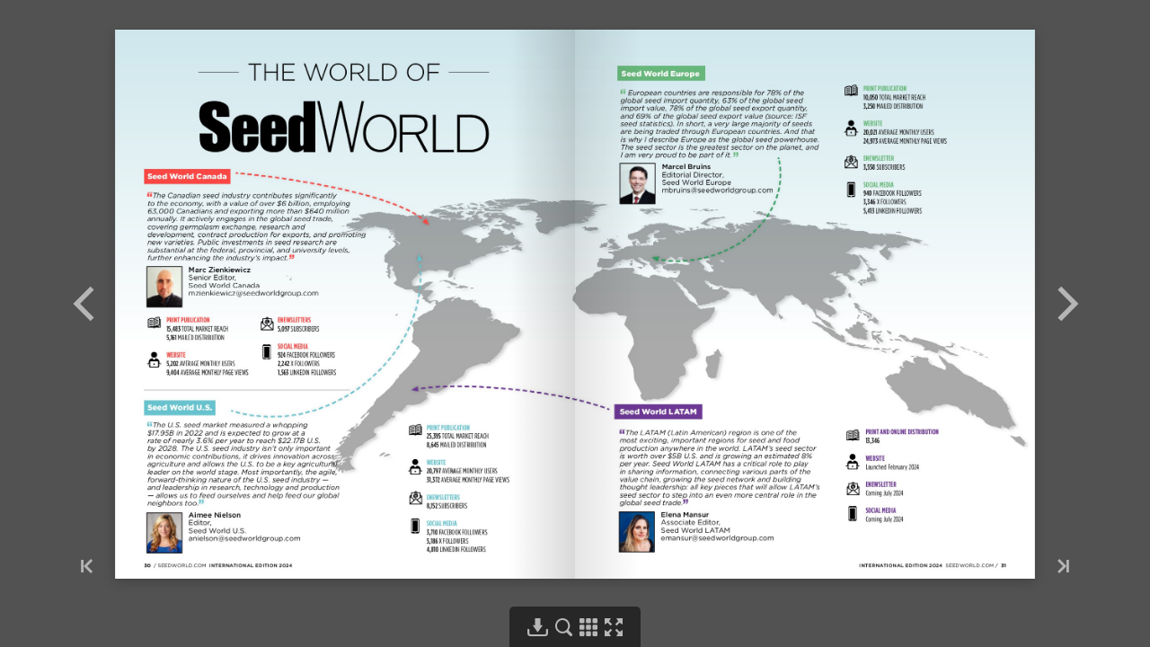

--- FILE ---
content_type: application/x-javascript
request_url: https://www.seedworld.com/cdn/flipbooks/US/flipbook_international2024/inc/main.init.js
body_size: 81886
content:
window.flipbookSettings = {"settings":{"Title":"SW international2024","DownloadButtonEnabled":true,"ControlbarTooltipEnabled":true,"NavigationArrowsEnabled":true,"LinkFading":true,"BackgroundColor":"#525252","PageWidth":1200,"PageHeight":1433,"MobileImageMaxWidth":900,"MobileImageMaxHeight":1075,"ThumbnailWidth":117,"ThumbnailHeight":140,"DownloadUrl":"inc\/pdf\/SW_international2024.pdf"},"pages":{"1":{"links":[{"left":970.3716666666667833851533941924571990966796875,"top":1379.127777777777964729466475546360015869140625,"width":192.30037037037067193523398600518703460693359375,"height":22.2851851851851705532681080512702465057373046875,"link":"http:\/\/SEEDWORLD.COM","is_internal":false}],"videos":[]},"2":{"links":[{"left":162.8626708984375,"top":992.34090423583984375,"width":391.4049072265625,"height":51.457763671875,"link":"http:\/\/www.activateaglabs.com","is_internal":false}],"videos":[]},"3":{"links":[{"left":975.430925925925976116559468209743499755859375,"top":1391.483333333333348491578362882137298583984375,"width":126.4848148148145270397435524500906467437744140625,"height":13.96111111111108726845486671663820743560791015625,"link":"http:\/\/SEEDWORLD.COM","is_internal":false},{"left":72.48016357421875,"top":155.57376861572265625,"width":655.263519287109375,"height":383.83221435546875,"link":10,"is_internal":true},{"left":73.93798828125,"top":553.5484161376953125,"width":643.60125732421875,"height":411.53009033203125,"link":12,"is_internal":true},{"left":78.311309814453125,"top":985.0520172119140625,"width":640.685699462890625,"height":376.5433349609375,"link":14,"is_internal":true},{"left":770.757965087890625,"top":222.6317596435546875,"width":356.41815185546875,"height":47.08441162109375,"link":6,"is_internal":true},{"left":767.8424224853515625,"top":285.31638336181640625,"width":337.4669189453125,"height":137.466949462890625,"link":10,"is_internal":true},{"left":773.67354583740234375,"top":442.75693511962890625,"width":337.4669189453125,"height":96.6490478515625,"link":12,"is_internal":true},{"left":782.4201507568359375,"top":557.921726226806640625,"width":328.7203369140625,"height":115.6002197265625,"link":14,"is_internal":true},{"left":773.67352294921875,"top":692.03777313232421875,"width":334.5513916015625,"height":95.1912994384765625,"link":18,"is_internal":true},{"left":773.673553466796875,"top":807.202503204345703125,"width":344.755859375,"height":156.4180908203125,"link":20,"is_internal":true},{"left":776.5890960693359375,"top":976.305316925048828125,"width":340.382568359375,"height":159.333740234375,"link":22,"is_internal":true},{"left":776.58917236328125,"top":1155.612613677978515625,"width":318.515869140625,"height":76.2401123046875,"link":32,"is_internal":true}],"videos":[]},"4":{"links":[{"left":100.9942592592592660594164044596254825592041015625,"top":1391.483333333333348491578362882137298583984375,"width":126.4848148148148112568378564901649951934814453125,"height":13.96111111111108726845486671663820743560791015625,"link":"http:\/\/SEEDWORLD.COM","is_internal":false},{"left":116.213657379150390625,"top":219.71622467041015625,"width":353.5025634765625,"height":188.48931884765625,"link":34,"is_internal":true},{"left":114.7558746337890625,"top":423.805751800537109375,"width":327.262451171875,"height":115.600250244140625,"link":36,"is_internal":true},{"left":117.6714324951171875,"top":553.54837799072265625,"width":315.6002197265625,"height":162.249267578125,"link":42,"is_internal":true},{"left":117.671417236328125,"top":735.77120208740234375,"width":321.43133544921875,"height":114.14239501953125,"link":50,"is_internal":true},{"left":113.298095703125,"top":866.971614837646484375,"width":344.755859375,"height":137.46697998046875,"link":66,"is_internal":true},{"left":122.04476165771484375,"top":1025.87003326416015625,"width":341.840301513671875,"height":168.0804443359375,"link":70,"is_internal":true},{"left":543.343902587890625,"top":216.800628662109375,"width":534.267578125,"height":57.2889404296875,"link":8,"is_internal":true},{"left":547.717193603515625,"top":288.23198699951171875,"width":528.4364013671875,"height":52.915557861328125,"link":30,"is_internal":true},{"left":546.25949859619140625,"top":355.289947509765625,"width":521.1475830078125,"height":54.37335205078125,"link":82,"is_internal":true},{"left":482.1170501708984375,"top":442.756916046142578125,"width":271.86676025390625,"height":287.618560791015625,"link":50,"is_internal":true},{"left":779.50461578369140625,"top":444.21466064453125,"width":341.8402099609375,"height":287.6185302734375,"link":70,"is_internal":true},{"left":541.88608551025390625,"top":814.4914093017578125,"width":575.08544921875,"height":41.2532958984375,"link":28,"is_internal":true},{"left":546.2594451904296875,"top":868.429370880126953125,"width":582.3743896484375,"height":96.6490478515625,"link":48,"is_internal":true},{"left":538.9705963134765625,"top":974.84759521484375,"width":578.0010986328125,"height":35.42218017578125,"link":54,"is_internal":true},{"left":546.25942230224609375,"top":1133.745849609375,"width":250,"height":121.431396484375,"link":74,"is_internal":true},{"left":544.8017120361328125,"top":1269.31969451904296875,"width":250,"height":31.048828125,"link":78,"is_internal":true},{"left":553.5483551025390625,"top":1311.5951385498046875,"width":250,"height":38.3377685546875,"link":80,"is_internal":true}],"videos":[]},"5":{"links":[{"left":383.42092592592592836808762513101100921630859375,"top":178.9407407407408072685939259827136993408203125,"width":225.50765740740763476424035616219043731689453125,"height":13.8185185185185250844597248942591249942779541015625,"link":"mailto:tramsoomair@seedworldgroup.com","is_internal":false},{"left":75.093333333333333712289459072053432464599609375,"top":182.13703703703731662244535982608795166015625,"width":198.531666666666609444291680119931697845458984375,"height":13.8185185185185250844597248942591249942779541015625,"link":"mailto:sbrook@seedworldgroup.com","is_internal":false},{"left":383.42092592592592836808762513101100921630859375,"top":233.940740740740892533722217194736003875732421875,"width":197.490222222222229220278677530586719512939453125,"height":13.818518518518498439107133890502154827117919921875,"link":"mailto:lburtnyk@seedworldgroup.com","is_internal":false},{"left":75.093333333333333712289459072053432464599609375,"top":237.1370370370372029356076382100582122802734375,"width":204.6411111111110585625283420085906982421875,"height":13.818518518518498439107133890502154827117919921875,"link":"mailto:mbaerg@seedworldgroup.com","is_internal":false},{"left":886.25185185185182490386068820953369140625,"top":264.71833333333353266425547190010547637939453125,"width":220.292592592592654909822158515453338623046875,"height":13.818518518518498439107133890502154827117919921875,"link":"http:\/\/subscribe@seedworldgroup.com.","is_internal":false},{"left":383.42092592592592836808762513101100921630859375,"top":273.3850000000001045918907038867473602294921875,"width":195.686101851851987021291279233992099761962890625,"height":13.818518518518498439107133890502154827117919921875,"link":"mailto:cmcivor@seedworldgroup.com","is_internal":false},{"left":75.093333333333333712289459072053432464599609375,"top":292.13703703703725977902649901807308197021484375,"width":207.597962962963038080488331615924835205078125,"height":13.818518518518498439107133890502154827117919921875,"link":"mailto:anielson@seedworldgroup.com","is_internal":false},{"left":856.225740740740775436279363930225372314453125,"top":328.051666666666960736620239913463592529296875,"width":105.530185185185445106981205753982067108154296875,"height":13.818518518518498439107133890502154827117919921875,"link":"http:\/\/SeedWorld.com","is_internal":false},{"left":821.9718518518519658755394630134105682373046875,"top":346.2738888888890187445213086903095245361328125,"width":174.0459259259254167773178778588771820068359375,"height":13.818518518518498439107133890502154827117919921875,"link":"http:\/\/facebook.com\/SeedWorld","is_internal":false},{"left":75.093333333333333712289459072053432464599609375,"top":347.13703703703714609218877740204334259033203125,"width":205.3942592592592291111941449344158172607421875,"height":13.818518518518498439107133890502154827117919921875,"link":"mailto:mclarke@seedworldgroup.com","is_internal":false},{"left":819.4425925925925184856168925762176513671875,"top":364.496111111111304126097820699214935302734375,"width":179.10277777777770324973971582949161529541015625,"height":13.818518518518498439107133890502154827117919921875,"link":"http:\/\/twitter.com\/seedworldmag","is_internal":false},{"left":383.42092592592592836808762513101100921630859375,"top":367.8294444444445616682060062885284423828125,"width":204.444074074074222835406544618308544158935546875,"height":13.818518518518498439107133890502154827117919921875,"link":"mailto:dfrench@seedworldgroup.com","is_internal":false},{"left":815.1253703703704331928747706115245819091796875,"top":382.7183333333335895076743327081203460693359375,"width":187.741296296296042100948398001492023468017578125,"height":13.818518518518498439107133890502154827117919921875,"link":"http:\/\/instagram.com\/seedworldus","is_internal":false},{"left":768.24814814814817509613931179046630859375,"top":400.940555555555647515575401484966278076171875,"width":281.506400000000439831637777388095855712890625,"height":13.818518518518498439107133890502154827117919921875,"link":"http:\/\/linkedin.com\/company\/seed-world-media","is_internal":false},{"left":75.093333333333333712289459072053432464599609375,"top":402.137222222222362688626162707805633544921875,"width":217.29752592592598148257820867002010345458984375,"height":13.818518518518498439107133890502154827117919921875,"link":"mailto:lnakonechny@seedworldgroup.com","is_internal":false},{"left":75.093333333333333712289459072053432464599609375,"top":512.13722222222213531495071947574615478515625,"width":218.91499259259256859877496026456356048583984375,"height":13.818518518518498439107133890502154827117919921875,"link":"mailto:rcarmelipeslak@seedworldgroup.com","is_internal":false},{"left":75.093333333333333712289459072053432464599609375,"top":567.1372222222222490017884410917758941650390625,"width":218.33304629629623150322004221379756927490234375,"height":13.818518518518498439107133890502154827117919921875,"link":"mailto:carmstrong@seedworldgroup.com","is_internal":false},{"left":75.093333333333333712289459072053432464599609375,"top":606.5816666666665923912660218775272369384765625,"width":199.637407407407380333097535185515880584716796875,"height":13.818518518518498439107133890502154827117919921875,"link":"mailto:abrook@seedworldgroup.com","is_internal":false},{"left":75.093333333333333712289459072053432464599609375,"top":646.026111111111049467581324279308319091796875,"width":225.048703703703694145588087849318981170654296875,"height":13.818518518518498439107133890502154827117919921875,"link":"mailto:mfasquelle@seedworldgroup.com","is_internal":false},{"left":75.093333333333333712289459072053432464599609375,"top":685.4705555555555065438966266810894012451171875,"width":204.444074074074023883440531790256500244140625,"height":13.818518518518498439107133890502154827117919921875,"link":"mailto:dfrench@seedworldgroup.com","is_internal":false},{"left":141.666666666666657192763523198664188385009765625,"top":1228.846364444444361652131192386150360107421875,"width":336.34530222222218753813649527728557586669921875,"height":28.475604444444496010646616923622786998748779296875,"link":"http:\/\/seedworld.com\/subscribe","is_internal":false},{"left":972.8514814814816418220289051532745361328125,"top":1391.483333333333348491578362882137298583984375,"width":126.4848148148145270397435524500906467437744140625,"height":13.96111111111108726845486671663820743560791015625,"link":"http:\/\/SEEDWORLD.COM","is_internal":false}],"videos":[]},"6":{"links":[{"left":101.8500000000000227373675443232059478759765625,"top":1391.483333333333348491578362882137298583984375,"width":126.4848148148148396785472868941724300384521484375,"height":13.96111111111108726845486671663820743560791015625,"link":"http:\/\/SEEDWORLD.COM","is_internal":false}],"videos":[]},"7":{"links":[{"left":972.734629629629807823221199214458465576171875,"top":1391.483333333333348491578362882137298583984375,"width":126.4848148148145270397435524500906467437744140625,"height":13.96111111111108726845486671663820743560791015625,"link":"http:\/\/SEEDWORLD.COM","is_internal":false}],"videos":[]},"8":{"links":[{"left":101.499814814814811825272045098245143890380859375,"top":1391.483333333333348491578362882137298583984375,"width":126.4848148148148112568378564901649951934814453125,"height":13.96111111111108726845486671663820743560791015625,"link":"http:\/\/SEEDWORLD.COM","is_internal":false}],"videos":[]},"9":{"links":[{"left":744.8944444444445025510503910481929779052734375,"top":1321.40370370370374075719155371189117431640625,"width":170.151666666666613991765188984572887420654296875,"height":22.51333333333331410130995209328830242156982421875,"link":"mailto:info@profile-ind.com","is_internal":false},{"left":936.423518518518676501116715371608734130859375,"top":1321.40370370370374075719155371189117431640625,"width":168.389833333333371001572231762111186981201171875,"height":22.51333333333331410130995209328830242156982421875,"link":"http:\/\/www.profile-ind.com","is_internal":false}],"videos":[]},"10":{"links":[{"left":101.0850000000000221689333557151257991790771484375,"top":1391.483333333333348491578362882137298583984375,"width":126.4848148148148112568378564901649951934814453125,"height":13.96111111111108726845486671663820743560791015625,"link":"http:\/\/SEEDWORLD.COM","is_internal":false}],"videos":[]},"11":{"links":[{"left":972.3198148148147765823523513972759246826171875,"top":1391.483333333333348491578362882137298583984375,"width":126.4848148148145270397435524500906467437744140625,"height":13.96111111111108726845486671663820743560791015625,"link":"http:\/\/SEEDWORLD.COM","is_internal":false}],"videos":[]},"12":{"links":[{"left":108.183703703703713472350500524044036865234375,"top":1391.483333333333348491578362882137298583984375,"width":126.4848148148148396785472868941724300384521484375,"height":13.96111111111108726845486671663820743560791015625,"link":"http:\/\/SEEDWORLD.COM","is_internal":false}],"videos":[]},"13":{"links":[{"left":708.0733184814453125,"top":1336.3776092529296875,"width":250,"height":50,"link":"http:\/\/www.staphyt.com","is_internal":false}],"videos":[]},"14":{"links":[{"left":106.7264814814815139243364683352410793304443359375,"top":1391.483333333333348491578362882137298583984375,"width":126.4848148148148112568378564901649951934814453125,"height":13.96111111111108726845486671663820743560791015625,"link":"http:\/\/SEEDWORLD.COM","is_internal":false}],"videos":[]},"15":{"links":[{"left":555.2825925925926640047691762447357177734375,"top":1265.796090370370393429766409099102020263671875,"width":603.95048666666707504191435873508453369140625,"height":61.988593333333284363106940872967243194580078125,"link":"http:\/\/www.hoopman-equipment.nl","is_internal":false}],"videos":[]},"16":{"links":[{"left":107.5031481481481705486658029258251190185546875,"top":1391.483333333333348491578362882137298583984375,"width":126.4848148148148112568378564901649951934814453125,"height":13.96111111111108726845486671663820743560791015625,"link":"http:\/\/SEEDWORLD.COM","is_internal":false}],"videos":[]},"17":{"links":[{"left":614.6666666666666287710540927946567535400390625,"top":1310.4664814814814235433004796504974365234375,"width":458.1716666666676474051200784742832183837890625,"height":17.583333333333342807236476801335811614990234375,"link":"http:\/\/www.seedworld.com\/europe\/2024\/02\/02\/four-quarters-of-isf-and-onwards-to-the-fifth\/","is_internal":false},{"left":614.6666666666666287710540927946567535400390625,"top":1330.4664814814814235433004796504974365234375,"width":393.7416666666666742457891814410686492919921875,"height":17.583333333333342807236476801335811614990234375,"link":"http:\/\/www.seedworld.com\/europe\/2024\/02\/22\/four-quarters-of-isf-and-onwards\/","is_internal":false},{"left":966.967592592592382061411626636981964111328125,"top":1391.483333333333348491578362882137298583984375,"width":126.4848148148145270397435524500906467437744140625,"height":13.96111111111108726845486671663820743560791015625,"link":"http:\/\/SEEDWORLD.COM","is_internal":false}],"videos":[]},"18":{"links":[{"left":107.3642592592592706068899133242666721343994140625,"top":1391.483333333333348491578362882137298583984375,"width":126.4848148148148396785472868941724300384521484375,"height":13.96111111111108726845486671663820743560791015625,"link":"http:\/\/SEEDWORLD.COM","is_internal":false}],"videos":[]},"19":{"links":[{"left":967.3162962962964002144872210919857025146484375,"top":1391.483333333333348491578362882137298583984375,"width":126.4848148148145270397435524500906467437744140625,"height":13.96111111111108726845486671663820743560791015625,"link":"http:\/\/SEEDWORLD.COM","is_internal":false}],"videos":[]},"20":{"links":[{"left":106.962407407407425807832623831927776336669921875,"top":1391.483333333333348491578362882137298583984375,"width":126.4848148148148112568378564901649951934814453125,"height":13.96111111111108726845486671663820743560791015625,"link":"http:\/\/SEEDWORLD.COM","is_internal":false}],"videos":[]},"21":{"links":[{"left":117.397592592592587834587902761995792388916015625,"top":1335.23777777777786468504928052425384521484375,"width":245.52407407407412165412097238004207611083984375,"height":33.04074074074070921369639108888804912567138671875,"link":"http:\/\/seed-treatment.basf.com","is_internal":false}],"videos":[]},"22":{"links":[{"left":110.7631481481481472428640699945390224456787109375,"top":1391.483333333333348491578362882137298583984375,"width":126.4848148148148112568378564901649951934814453125,"height":13.96111111111108726845486671663820743560791015625,"link":"http:\/\/SEEDWORLD.COM","is_internal":false}],"videos":[]},"23":{"links":[{"left":480.6592864990234375,"top":1364.0753459930419921875,"width":569.25439453125,"height":57.288818359375,"link":"http:\/\/www.satec-equipment.de","is_internal":false}],"videos":[]},"24":{"links":[{"left":109.4057407407407680466349120251834392547607421875,"top":1391.483333333333348491578362882137298583984375,"width":126.4848148148148112568378564901649951934814453125,"height":13.96111111111108726845486671663820743560791015625,"link":"http:\/\/SEEDWORLD.COM","is_internal":false}],"videos":[]},"25":{"links":[{"left":814.93037037037038317066617310047149658203125,"top":1353.75574074074074815143831074237823486328125,"width":190.997777777777884011811693198978900909423828125,"height":25.1333333333333399650655337609350681304931640625,"link":"mailto:info@wildwestseed.com","is_internal":false},{"left":833.1081481481481887385598383843898773193359375,"top":1379.355740740740657201968133449554443359375,"width":154.644444444444417285922099836170673370361328125,"height":26.777777777777846068829603609628975391387939453125,"link":"http:\/\/wildwestseed.com","is_internal":false}],"videos":[]},"26":{"links":[{"left":110.14351851851853325570118613541126251220703125,"top":1391.483333333333348491578362882137298583984375,"width":126.4848148148148396785472868941724300384521484375,"height":13.96111111111108726845486671663820743560791015625,"link":"http:\/\/SEEDWORLD.COM","is_internal":false}],"videos":[]},"27":{"links":[{"left":964.32185185185198861290700733661651611328125,"top":1391.483333333333348491578362882137298583984375,"width":126.4848148148145270397435524500906467437744140625,"height":13.96111111111108726845486671663820743560791015625,"link":"http:\/\/SEEDWORLD.COM","is_internal":false}],"videos":[]},"28":{"links":[{"left":109.946296296296310401885421015322208404541015625,"top":1391.483333333333348491578362882137298583984375,"width":126.4848148148148112568378564901649951934814453125,"height":13.96111111111108726845486671663820743560791015625,"link":"http:\/\/SEEDWORLD.COM","is_internal":false}],"videos":[]},"29":{"links":[{"left":964.7018518518519840654334984719753265380859375,"top":1391.483333333333348491578362882137298583984375,"width":126.4848148148145270397435524500906467437744140625,"height":13.96111111111108726845486671663820743560791015625,"link":"http:\/\/SEEDWORLD.COM","is_internal":false}],"videos":[]},"30":{"links":[{"left":109.5846296296296458194774459116160869598388671875,"top":1391.483333333333348491578362882137298583984375,"width":126.4848148148148112568378564901649951934814453125,"height":13.96111111111108726845486671663820743560791015625,"link":"http:\/\/SEEDWORLD.COM","is_internal":false}],"videos":[]},"31":{"links":[{"left":139.5381622314453125,"top":1336.37752532958984375,"width":115.8840179443359375,"height":38.3377685546875,"link":"https:\/\/commodityinsights.spglobal.com\/worldseedcongress2024-contact-us.html?utm_medium=offline&utm_campaign=q2_2024_trade_flows_emea_new_logo_agriculture_event_world_seed_congress&utm_id=70169000002f4mZAAQ&utm_content=feature&utm_term=customer-marketing","is_internal":false}],"videos":[]},"32":{"links":[{"left":191.37944444444445935005205683410167694091796875,"top":677.38722222222213531495071947574615478515625,"width":339.0111111111112904836772941052913665771484375,"height":19.944444444444410891037477995269000530242919921875,"link":"mailto:mzienkiewicz@seedworldgroup.com","is_internal":false},{"left":191.37944444444445935005205683410167694091796875,"top":1317.49611111111107675242237746715545654296875,"width":292.25740740740724277202389203011989593505859375,"height":19.944444444444410891037477995269000530242919921875,"link":"mailto:anielson@seedworldgroup.com","is_internal":false},{"left":110.719074074074086411201278679072856903076171875,"top":1391.483333333333348491578362882137298583984375,"width":126.4848148148148112568378564901649951934814453125,"height":13.96111111111108726845486671663820743560791015625,"link":"http:\/\/SEEDWORLD.COM","is_internal":false}],"videos":[]},"33":{"links":[{"left":226.527962962962959636570303700864315032958984375,"top":408.7149999999998044586391188204288482666015625,"width":290.90555555555562250447110272943973541259765625,"height":19.94444444444446418174266000278294086456298828125,"link":"mailto:mbruins@seedworldgroup.com","is_internal":false},{"left":224.38537037037036725450889207422733306884765625,"top":1316.669259259259206373826600611209869384765625,"width":295.56481481481472428640699945390224456787109375,"height":19.944444444444410891037477995269000530242919921875,"link":"mailto:emansur@seedworldgroup.com","is_internal":false},{"left":967.0127777777778419476817362010478973388671875,"top":1391.483333333333348491578362882137298583984375,"width":126.4848148148145270397435524500906467437744140625,"height":13.96111111111108726845486671663820743560791015625,"link":"http:\/\/SEEDWORLD.COM","is_internal":false}],"videos":[]},"34":{"links":[{"left":109.256666666666689025078085251152515411376953125,"top":1391.483333333333348491578362882137298583984375,"width":126.4848148148148112568378564901649951934814453125,"height":13.96111111111108726845486671663820743560791015625,"link":"http:\/\/SEEDWORLD.COM","is_internal":false}],"videos":[]},"35":{"links":[{"left":983.594207763671875,"top":1130.83016204833984375,"width":118.799560546875,"height":109.7691650390625,"link":"https:\/\/germains.com\/isf-brochures\/?utm_source=Events&utm_medium=Print_Media&utm_campaign=ISF_Show_Brochure","is_internal":false}],"videos":[]},"36":{"links":[{"left":110.2900000000000062527760746888816356658935546875,"top":1391.483333333333348491578362882137298583984375,"width":126.4848148148148112568378564901649951934814453125,"height":13.96111111111108726845486671663820743560791015625,"link":"http:\/\/SEEDWORLD.COM","is_internal":false}],"videos":[]},"37":{"links":[{"left":732.8003997802734375,"top":34.5173187255859375,"width":319.68316650390625,"height":71.7759857177734375,"link":"https:\/\/www.sat.corteva.com\/","is_internal":false}],"videos":[]},"38":{"links":[{"left":109.9022222222222211485131992958486080169677734375,"top":1391.483333333333348491578362882137298583984375,"width":126.4848148148148396785472868941724300384521484375,"height":13.96111111111108726845486671663820743560791015625,"link":"http:\/\/SEEDWORLD.COM","is_internal":false}],"videos":[]},"39":{"links":[{"left":565.93448446296315523795783519744873046875,"top":1197.40125370370378732332028448581695556640625,"width":104.0659048333333629443586687557399272918701171875,"height":17.20875462962954571821683202870190143585205078125,"link":"http:\/\/sat.corteva.com","is_internal":false},{"left":933.1004214814817032674909569323062896728515625,"top":1311.371337037037164918729104101657867431640625,"width":83.99237829629629459304851479828357696533203125,"height":13.8129251851852234977968691964633762836456298828125,"link":"http:\/\/sat.corteva.com","is_internal":false},{"left":964.721111111111213176627643406391143798828125,"top":1391.483333333333348491578362882137298583984375,"width":126.4848148148145270397435524500906467437744140625,"height":13.96111111111108726845486671663820743560791015625,"link":"http:\/\/SEEDWORLD.COM","is_internal":false}],"videos":[]},"40":{"links":[{"left":109.540555555555584987814654596149921417236328125,"top":1391.483333333333348491578362882137298583984375,"width":126.4848148148148112568378564901649951934814453125,"height":13.96111111111108726845486671663820743560791015625,"link":"http:\/\/SEEDWORLD.COM","is_internal":false}],"videos":[]},"41":{"links":[{"left":558.795189629629703631508164107799530029296875,"top":1219.738706666666757882921956479549407958984375,"width":88.1853807407408254448455409146845340728759765625,"height":14.582490740740762902305505122058093547821044921875,"link":"http:\/\/sat.corteva.com","is_internal":false},{"left":971.205212222221916817943565547466278076171875,"top":1311.45849444444456821656785905361175537109375,"width":87.803259962963153384407632984220981597900390625,"height":14.439641851851934717387848650105297565460205078125,"link":"http:\/\/sat.corteva.com","is_internal":false},{"left":964.027592592592782239080406725406646728515625,"top":1391.483333333333348491578362882137298583984375,"width":126.4848148148145270397435524500906467437744140625,"height":13.96111111111108726845486671663820743560791015625,"link":"http:\/\/SEEDWORLD.COM","is_internal":false}],"videos":[]},"42":{"links":[{"left":111.5966666666666782248285016976296901702880859375,"top":1391.483333333333348491578362882137298583984375,"width":126.4848148148148396785472868941724300384521484375,"height":13.96111111111108726845486671663820743560791015625,"link":"http:\/\/SEEDWORLD.COM","is_internal":false}],"videos":[]},"43":{"links":[{"left":559.3795166015625,"top":1243.079563140869140625,"width":540.0987548828125,"height":154.960205078125,"link":"https:\/\/www.anproschile.cl\/","is_internal":false}],"videos":[]},"44":{"links":[{"left":110.156481481481506534692016430199146270751953125,"top":1391.483333333333348491578362882137298583984375,"width":126.4848148148148396785472868941724300384521484375,"height":13.96111111111108726845486671663820743560791015625,"link":"http:\/\/SEEDWORLD.COM","is_internal":false}],"videos":[]},"45":{"links":[{"left":503.22759259259265718355891294777393341064453125,"top":1273.222742777777739320299588143825531005859375,"width":331.0606199999998580096871592104434967041015625,"height":46.17053222222222075288300402462482452392578125,"link":"http:\/\/ALBAUGHST.COM\/BIOST","is_internal":false}],"videos":[]},"46":{"links":[{"left":111.2259259259259494001526036299765110015869140625,"top":1391.483333333333348491578362882137298583984375,"width":126.4848148148148396785472868941724300384521484375,"height":13.96111111111108726845486671663820743560791015625,"link":"http:\/\/SEEDWORLD.COM","is_internal":false}],"videos":[]},"47":{"links":[{"left":72.4801788330078125,"top":1342.208683013916015625,"width":341.840301513671875,"height":39.7955322265625,"link":"http:\/\/www.eurofins.com\/agroscienceservices","is_internal":false}],"videos":[]},"48":{"links":[{"left":869.3333333333333712289459072053432464599609375,"top":247.743703703703744167796685360372066497802734375,"width":112.427777777777691881055943667888641357421875,"height":13.96111111111108726845486671663820743560791015625,"link":"http:\/\/standardbio.com","is_internal":false},{"left":869.3333333333333712289459072053432464599609375,"top":264.4103703703704013605602085590362548828125,"width":219.962037037037333675471018068492412567138671875,"height":13.96111111111108726845486671663820743560791015625,"link":"mailto:roberto.spada@standardbio.com","is_internal":false},{"left":75.093333333333333712289459072053432464599609375,"top":1322.420000000000072759576141834259033203125,"width":215.204629629629636156096239574253559112548828125,"height":13.96111111111108726845486671663820743560791015625,"link":"mailto:jim.schweigert@groalliance.com","is_internal":false},{"left":75.093333333333333712289459072053432464599609375,"top":1339.086666666666815217467956244945526123046875,"width":105.1257407407407669097665348090231418609619140625,"height":13.96111111111108726845486671663820743560791015625,"link":"http:\/\/groalliance.com","is_internal":false},{"left":691.748703703703768042032606899738311767578125,"top":1340.58888888888895962736569344997406005859375,"width":276.46833333333319160374230705201625823974609375,"height":17.766666666666761642545679933391511440277099609375,"link":"http:\/\/education.team@standardbio.com.","is_internal":false},{"left":110.7385185185185179079780937172472476959228515625,"top":1391.483333333333348491578362882137298583984375,"width":126.4848148148147828351284260861575603485107421875,"height":13.96111111111108726845486671663820743560791015625,"link":"http:\/\/SEEDWORLD.COM","is_internal":false},{"left":73.54119873046875,"top":89.39347076416015625,"width":575.536407470703125,"height":147.806915283203125,"link":"https:\/\/www.seedworld.com\/us\/2024\/04\/17\/all-the-commodity-market-headwinds-mean-its-go-time\/","is_internal":false},{"left":682.7512054443359375,"top":336.7776203155517578125,"width":454.3726806640625,"height":115.6911983489990234375,"link":"https:\/\/www.seedworld.com\/us\/2024\/04\/15\/new-kid-on-the-block-revolutionizes-gmo-testing\/","is_internal":false}],"videos":[]},"49":{"links":[{"left":691.748703703703768042032606899738311767578125,"top":213.66240740740698811350739561021327972412109375,"width":200.253148148148085283537511713802814483642578125,"height":13.9611111111111139138074577203951776027679443359375,"link":"mailto:sbrook@seedworldgroup.com","is_internal":false},{"left":691.748703703703768042032606899738311767578125,"top":230.3290740740736737279803492128849029541015625,"width":141.371481481481481523587717674672603607177734375,"height":13.96111111111108726845486671663820743560791015625,"link":"http:\/\/seedworldgroup.com","is_internal":false},{"left":75.093333333333333712289459072053432464599609375,"top":1342.52555555555545652168802917003631591796875,"width":142.367037037037022173535660840570926666259765625,"height":13.96111111111108726845486671663820743560791015625,"link":"http:\/\/www.phycoterra.com","is_internal":false},{"left":964.080740740740793626173399388790130615234375,"top":1391.483333333333348491578362882137298583984375,"width":126.4848148148145270397435524500906467437744140625,"height":13.96111111111108726845486671663820743560791015625,"link":"http:\/\/SEEDWORLD.COM","is_internal":false},{"left":62.334320068359375,"top":85.69120025634765625,"width":609.1119384765625,"height":147.806915283203125,"link":"https:\/\/www.seedworld.com\/us\/2024\/04\/16\/support-your-microbiome-year-round-from-seed-to-stubble\/","is_internal":false},{"left":688.5904693603515625,"top":319.259906768798828125,"width":432.47564697265625,"height":102.552978515625,"link":"https:\/\/www.seedworld.com\/us\/2024\/04\/29\/is-it-soccer-or-football\/","is_internal":false}],"videos":[]},"50":{"links":[{"left":110.3781481481481563378110877238214015960693359375,"top":1391.483333333333348491578362882137298583984375,"width":126.4848148148148396785472868941724300384521484375,"height":13.96111111111108726845486671663820743560791015625,"link":"http:\/\/SEEDWORLD.COM","is_internal":false}],"videos":[]},"51":{"links":[{"left":41.89707183837890625,"top":1304.628177642822265625,"width":292.3343505859375,"height":51.4598388671875,"link":"http:\/\/www.syngentaseedcare.com","is_internal":false}],"videos":[]},"52":{"links":[{"left":110.835740740740760656990460120141506195068359375,"top":1391.483333333333348491578362882137298583984375,"width":126.4848148148147828351284260861575603485107421875,"height":13.96111111111108726845486671663820743560791015625,"link":"http:\/\/SEEDWORLD.COM","is_internal":false}],"videos":[]},"53":{"links":[{"left":894.8861111111109494231641292572021484375,"top":1379.30105046759263132116757333278656005859375,"width":242.617216203703691235205042175948619842529296875,"height":0.226727310185289632205041243651066906750202178955078125,"link":"mailto:hello@sproutzo.com","is_internal":false},{"left":901.7220001220703125,"top":1345.5025177001953125,"width":250,"height":50,"link":"mailto:hello@sproutzo.com","is_internal":false}],"videos":[]},"54":{"links":[{"left":109.3500000000000085265128291212022304534912109375,"top":1391.483333333333348491578362882137298583984375,"width":126.4848148148148112568378564901649951934814453125,"height":13.96111111111108726845486671663820743560791015625,"link":"http:\/\/SEEDWORLD.COM","is_internal":false}],"videos":[]},"55":{"links":[{"left":87.402407407407423534095869399607181549072265625,"top":1173.237106481481532682664692401885986328125,"width":165.8618194444444498003576882183551788330078125,"height":17.0247916666666156970677548088133335113525390625,"link":"http:\/\/worldseedcongress.com","is_internal":false}],"videos":[]},"56":{"links":[{"left":110.400185185185222280779271386563777923583984375,"top":1391.483333333333348491578362882137298583984375,"width":126.4848148148148112568378564901649951934814453125,"height":13.96111111111108726845486671663820743560791015625,"link":"http:\/\/SEEDWORLD.COM","is_internal":false}],"videos":[]},"57":{"links":[{"left":73.6666666666666714036182384006679058074951171875,"top":1311.871481481481396258459426462650299072265625,"width":185.1000000000000227373675443232059478759765625,"height":27.6999999999999459987520822323858737945556640625,"link":"http:\/\/www.glennseed.com","is_internal":false},{"left":938.6966666666670562335639260709285736083984375,"top":1311.871481481481396258459426462650299072265625,"width":184.099999999999653255144949071109294891357421875,"height":27.6999999999999459987520822323858737945556640625,"link":"mailto:info@glennseed.com","is_internal":false}],"videos":[]},"58":{"links":[{"left":110.0188888888888953943023807369172573089599609375,"top":1391.483333333333348491578362882137298583984375,"width":126.4848148148148112568378564901649951934814453125,"height":13.96111111111108726845486671663820743560791015625,"link":"http:\/\/SEEDWORLD.COM","is_internal":false}],"videos":[]},"59":{"links":[{"left":842.1509259259258897145627997815608978271484375,"top":1252.684814814814899364137090742588043212890625,"width":216.185185185185190448464709334075450897216796875,"height":48.9259259259258527663405402563512325286865234375,"link":"http:\/\/www.petkus.com","is_internal":false}],"videos":[]},"60":{"links":[{"left":109.657407407407418986622360534965991973876953125,"top":1391.483333333333348491578362882137298583984375,"width":126.4848148148148112568378564901649951934814453125,"height":13.96111111111108726845486671663820743560791015625,"link":"http:\/\/SEEDWORLD.COM","is_internal":false}],"videos":[]},"61":{"links":[{"left":49.03464508056640625,"top":30.1621246337890625,"width":398.07666015625,"height":205.33533477783203125,"link":"https:\/\/www.seedprocessing.com\/","is_internal":false}],"videos":[]},"62":{"links":[{"left":111.2350000000000136424205265939235687255859375,"top":1391.483333333333348491578362882137298583984375,"width":126.4848148148147828351284260861575603485107421875,"height":13.96111111111108726845486671663820743560791015625,"link":"http:\/\/SEEDWORLD.COM","is_internal":false}],"videos":[]},"63":{"links":[{"left":104.6686553955078125,"top":1336.743694305419921875,"width":499.6265869140625,"height":48.5401611328125,"link":"http:\/\/www.concetti.com","is_internal":false}],"videos":[]},"64":{"links":[],"videos":[]},"65":{"links":[{"left":165.1732025146484375,"top":1143.640560150146484375,"width":591.15704345703125,"height":137.1038818359375,"link":"https:\/\/www.sat.corteva.com\/","is_internal":false}],"videos":[]},"66":{"links":[{"left":110.8396296296296412720039370469748973846435546875,"top":1391.483333333333348491578362882137298583984375,"width":126.4848148148148681002567172981798648834228515625,"height":13.96111111111108726845486671663820743560791015625,"link":"http:\/\/SEEDWORLD.COM","is_internal":false}],"videos":[]},"67":{"links":[{"left":620.3474074074073314477573148906230926513671875,"top":1235.861108518518676646635867655277252197265625,"width":311.6168580555555536193423904478549957275390625,"height":34.5200112962962322171733831055462360382080078125,"link":"http:\/\/www.maizeinfrance.com\/en","is_internal":false}],"videos":[]},"68":{"links":[{"left":110.419444444444451391973416320979595184326171875,"top":1391.483333333333348491578362882137298583984375,"width":126.4848148148148396785472868941724300384521484375,"height":13.96111111111108726845486671663820743560791015625,"link":"http:\/\/SEEDWORLD.COM","is_internal":false}],"videos":[]},"69":{"links":[{"left":432.32611111111106083626509644091129302978515625,"top":1238.5418518518517885240726172924041748046875,"width":198.85777777777781238910392858088016510009765625,"height":24.029629629629628340126146213151514530181884765625,"link":"http:\/\/WWW.LEWISMCARTER.COM","is_internal":false}],"videos":[]},"70":{"links":[{"left":110.025370370370382033797795884311199188232421875,"top":1391.483333333333348491578362882137298583984375,"width":126.4848148148148112568378564901649951934814453125,"height":13.96111111111108726845486671663820743560791015625,"link":"http:\/\/SEEDWORLD.COM","is_internal":false}],"videos":[]},"71":{"links":[{"left":855.0728911111110619458486326038837432861328125,"top":1351.507592592592800428974442183971405029296875,"width":281.50736496296320865440065972506999969482421875,"height":30.133333333333421677480146172456443309783935546875,"link":"http:\/\/UCOATSYSTEMS.COM","is_internal":false}],"videos":[]},"72":{"links":[{"left":110.39759259259261625629733316600322723388671875,"top":1391.483333333333348491578362882137298583984375,"width":126.4848148148148396785472868941724300384521484375,"height":13.96111111111108726845486671663820743560791015625,"link":"http:\/\/SEEDWORLD.COM","is_internal":false}],"videos":[]},"73":{"links":[{"left":70.1333333333333399650655337609350681304931640625,"top":550.5183333333334303461015224456787109375,"width":216.42666666666667651952593587338924407958984375,"height":21.096296296296287664517876692116260528564453125,"link":"mailto:bharti.malhotra@spglobal.com","is_internal":false},{"left":135.32456207275390625,"top":1336.743740081787109375,"width":124.456817626953125,"height":41.2410888671875,"link":"https:\/\/commodityinsights.spglobal.com\/worldseedcongress2024-contact-us.html?utm_medium=offline&utm_campaign=q2_2024_trade_flows_emea_new_logo_agriculture_event_world_seed_congress&utm_id=70169000002f4mZAAQ&utm_content=feature&utm_term=customer-marketing","is_internal":false}],"videos":[]},"74":{"links":[{"left":109.3137037037037231357317068614065647125244140625,"top":1391.483333333333348491578362882137298583984375,"width":126.4848148148148112568378564901649951934814453125,"height":13.96111111111108726845486671663820743560791015625,"link":"http:\/\/SEEDWORLD.COM","is_internal":false}],"videos":[]},"75":{"links":[{"left":964.6511111111111631544190458953380584716796875,"top":1391.483333333333348491578362882137298583984375,"width":126.4848148148145270397435524500906467437744140625,"height":13.96111111111108726845486671663820743560791015625,"link":"http:\/\/SEEDWORLD.COM","is_internal":false}],"videos":[]},"76":{"links":[{"left":855.4462962962962819801759906113147735595703125,"top":1056.93555555555576574988663196563720703125,"width":220.743333333333936252529383637011051177978515625,"height":17.583333333333342807236476801335811614990234375,"link":"http:\/\/seedworld.com\/seeds-for-success-webinar","is_internal":false},{"left":109.348888888888922110709245316684246063232421875,"top":1391.483333333333348491578362882137298583984375,"width":126.4848148148148112568378564901649951934814453125,"height":13.96111111111108726845486671663820743560791015625,"link":"http:\/\/SEEDWORLD.COM","is_internal":false}],"videos":[]},"77":{"links":[{"left":641.4814814814814099008799530565738677978515625,"top":1226.878333333333330301684327423572540283203125,"width":450.20370370370375212587532587349414825439453125,"height":22.936111111111070925971944234333932399749755859375,"link":"mailto:ejozefowiczamador@seedworldgroup.com","is_internal":false},{"left":744.2268518518518476412282325327396392822265625,"top":1345.31385629629630784620530903339385986328125,"width":354.820932925925490053487010300159454345703125,"height":25.339279259259228638256900012493133544921875,"link":"http:\/\/seedworldgroup.com\/CREATE","is_internal":false}],"videos":[]},"78":{"links":[{"left":109.540555555555584987814654596149921417236328125,"top":1391.483333333333348491578362882137298583984375,"width":126.4848148148148112568378564901649951934814453125,"height":13.96111111111108726845486671663820743560791015625,"link":"http:\/\/SEEDWORLD.COM","is_internal":false}],"videos":[]},"79":{"links":[{"left":964.6109259259261534680263139307498931884765625,"top":1391.483333333333348491578362882137298583984375,"width":126.4848148148145270397435524500906467437744140625,"height":13.96111111111108726845486671663820743560791015625,"link":"http:\/\/SEEDWORLD.COM","is_internal":false}],"videos":[]},"80":{"links":[{"left":975.3327777777777782830526120960712432861328125,"top":91.39870370370380214808392338454723358154296875,"width":187.9249999999998408384271897375583648681640625,"height":25.974999999999997868371792719699442386627197265625,"link":"http:\/\/news@seedworldgroup.com.","is_internal":false},{"left":109.3035185185185440559507696889340877532958984375,"top":1391.483333333333348491578362882137298583984375,"width":126.4848148148148396785472868941724300384521484375,"height":13.96111111111108726845486671663820743560791015625,"link":"http:\/\/SEEDWORLD.COM","is_internal":false}],"videos":[]},"81":{"links":[{"left":421.355740740740657201968133449554443359375,"top":709.321296296296395667013712227344512939453125,"width":464.85870370370372484103427268564701080322265625,"height":33.90555555555560118818902992643415927886962890625,"link":"mailto:agalumni@agalumniseed.com","is_internal":false},{"left":238.3914814814814917554031126201152801513671875,"top":1337.18499999999994543031789362430572509765625,"width":727.5199999999998681232682429254055023193359375,"height":65.5407407407408442168161855079233646392822265625,"link":"http:\/\/www.agalumniseed.com","is_internal":false}],"videos":[]},"82":{"links":[{"left":110.9187037037037129039163119159638881683349609375,"top":1391.483333333333348491578362882137298583984375,"width":126.4848148148148112568378564901649951934814453125,"height":13.96111111111108726845486671663820743560791015625,"link":"http:\/\/SEEDWORLD.COM","is_internal":false}],"videos":[]},"83":{"links":[{"left":767.41999053955078125,"top":1278.351619720458984375,"width":398.90008544921875,"height":102.552978515625,"link":"http:\/\/www.seedlab.iastate.edu","is_internal":false}],"videos":[]},"84":{"links":[{"left":506.95685185185180898770340718328952789306640625,"top":1251.986982037037023474113084375858306884765625,"width":235.631407592592580613199970684945583343505859375,"height":45.71351370370364719519784557633101940155029296875,"link":"http:\/\/ALBAUGHST.COM","is_internal":false}],"videos":[]}},"content":{"1":"b'I N T E R N A T I O N A L2024with a growing WELCOME TO THEworld population, NETHERLANDS: ISFyou need to be CELEBRATES 100 YEARS ambitious on a large scale. BATTLE AGAINST MICROPLASTICSGENE SILENCINGFROM YOUNG BREAKTHROUGHLUPIN LEAPS FORWARD TRADER TO SEED SUSTAINING LATINVISIONARYAMERICAN COFFEE HERITAGETHE WORLD OF Jaap Mazereeuw at the helm of the SEED WORLD National Organizing Committee 8 NEXT GEN LEADERS for ISFs CentennialSEEDWORLD.COM'","2":"b''","3":"b'CONTENTS \/ INTERNATIONAL EDITION 2024Features04 The NetherlandsThe tiny titan in the seed industry.08 Jaap Mazereeuw Celebrates a Century of GrowthThe NOC chair talks about growing up in the seed sector and now leading a global seed company.10 The Seed Sectors Battle Against Microplastics08 ISF and seed leaders weigh in on the hot-button topic.12 International Seed Federation Celebrates Centennial AnniversaryISF impact to the global seed sector is immeasurably powerful.16 A Century of GrowthInternational Seed Federation Marks 100 Years of innovation, seed quality and opportunity.18 Investing in CRISPR for Crops of the FutureHas CRISPR fully delivered on its potential? What should we expect ahead? Syngentas Gusui Wu 10 tackled these questions at World Agri-Tech in San Francisco.20 Trust, Transparency and Communication: The Way Forward to Prevent Pest TransmissionA closer look at emerging plant diseases and strategies for their mitigation.30 The World of Seed WorldShowcasing the reach of Seed World.12INTERNATIONAL EDITION 2024SEEDWORLD.COM \/1'","4":"b'CONTENTS \/ INTERNATIONAL EDITION 2024Features,continued Columns32 Seed Innovation Challenge06 From our DeskWinner Announced fromWelcome to the Netherlands, the Silicon Valley of Seeds.Global FieldA patented 3D phenotyping solution28 People-Powered Leadershipwas chosen the 2023 winner ofThe New Seed World is All About YOU!Seed Innovation Challenge. The real winner of the Challenge, however, is80 Giant Viewsthe entire global seed industry. The solution to ags biggest problems? Start with a seed.34 Gene Editing: A New Revolution In Plant BreedingCrop improvement must play a large part in meeting the many challenges coming at agriculture.40 Ssshh! A Quiet and Unexpected Transgene Mystery is Happening in Plant Sperm CellsSilenced genes could pose a significant obstacle in plant reproductive research. 48 6848 Lupin Leaps ForwardWell-established in Europe and Australia, this protein powerhouseSpecial Sectionscrop has gained a foothold in Canada. Is the U.S. next? 26 Content from APSA64 Plant Breeding for Climate46 INSIDERSChangeNitrogenProblems tackling an issue in your business? Cant seem to find Management a creative solution? Our INSIDERS are here to provide advice, About half of the fertilizer used intackling problems from social media to seed sizing to stewardship.the United States goes to grow corn crops.52 Content from Seed World Canada68 Sustaining Latin Americas Coffee Heritage Takes CooperationThe reputation as the worlds topIn Every Issue On The Coverproducer of this beloved caffeinated beverage is made possible through72 Strategy Jaap Mazereeuw, CEO of Enza important sustainability efforts. Digital agriculture isZaden and chairman of the helping mitigate theNational Organizing Committee effects of extremefor the ISF World Seed Congress.weather. Photo: Enza Zaden76 World Status78 Industry News2\/ SEEDWORLD.COMINTERNATIONAL EDITION 2024'","5":"b'INTERNATIONAL EDITION 2024 \/ SEED WORLD U.S. TEAMPUBLISHER DIRECTOR OF GROWTHMAIN OFFICE Shawn Brook Theresa Ramsoomair1395-A S. Columbia Road PMB 360 Grand Forks, ND 58201-9907sbrook@seedworldgroup.com tramsoomair@seedworldgroup.comSUBSCRIPTIONS DIRECTOR OF CONTENTMARKETINGSeed World is published six times a year. North American Madeleine BaergLaura Burtnyksubscription rates are: one year USD $70, two years USD $120. mbaerg@seedworldgroup.com lburtnyk@seedworldgroup.com The international rate for one year is USD $200. SEED WORLD U.S. EDITOR Charlene McIvor To subscribe, please email subscribe@seedworldgroup.com.Aimee Nielson cmcivor@seedworldgroup.com anielson@seedworldgroup.com CREATIVE WANT MORE SEED WORLD? MANAGING EDITOR Lesley Nakonechny, Kyle Dratowany Follow us online at:Michelle ClarkeCIRCULATIONSeedWorld.com mclarke@seedworldgroup.com Dean French facebook.com\/SeedWorldART DIRECTOR dfrench@seedworldgroup.com twitter.com\/seedworldmagLesley NakonechnyCONTRIBUTORSinstagram.com\/seedworlduslnakonechny@seedworldgroup.com Shawn Brook, Kristi Cox, Treena Hein,linkedin.com\/company\/seed-world-mediaEDITORIAL STAFFNigel G. Halford, Andy LaVigne,Marcel Bruins, Elena Mansur,Niels LouwaarsMarc ZienkiewiczEDITORIAL BOARD DIGITAL CONTENT PRODUCER Samantha Bock, Chris Boomsma, Bryan Rebecca Carmeli-PeslakGerard, Michelle Klieger, Amanda Patinrcarmelipeslak@seedworldgroup.com Please recycle where facilities exist.ADVERTISING\/SALES No part of this magazine may be reproduced without the writtenCraig Armstrong permission of the publisher.carmstrong@seedworldgroup.com Printed in The Netherlands.Aiden Brookabrook@seedworldgroup.comMario Fasquellemfasquelle@seedworldgroup.comDean Frenchdfrench@seedworldgroup.comJoin the Seed WorldCommunity Today!Subscribe now for exclusive insights, breakthrough trends, and expert analysis delivered directly to your inbox. seedworld.com\/subscribeINTERNATIONAL EDITION 2024SEEDWORLD.COM \/3'","6":"b'The NetherlandsTHE TINY TITAN IN THE SEED INDUSTRYThe International Seed Federation moves to The Netherlands for the2024 World Seed Conference.The Netherlands is a small country, but its a titan in theSignatures of The Netherlands Seed Sectorseed world and in agriculture. The country is third behind the United States and Brazil in agricultural exports. The1 Global Seed Exports: The Netherlands is a Netherlands leads the European Union as the biggest agri- world leader in the export of sowing seeds, food exporter. This tiny country, roughly the size of the stateparticularly vegetable seeds. of Maryland, feeds the world in a big way. The Netherlands leads the world in avocado exports. 2 Seed Technology Innovation: Dutch companies are at the forefront of seed technology, developing high-quality, drought- and pest-resistant seeds3 Seed Valley: Seed Valley, in the northwest, is an epicenter of the Dutch seed industry. It is home to dozens of companies specializing in plant breeding, seed technology and seed production. More than 50% of the worlds vegetables originate in this small, fertile valley. 60% The Dutch are particularly4 Sustainable Agriculture Leadership: Many famous for their expertise in thecompanies in Seed Valley are involved in seed industry. They produce aresearch and development projects aimed whopping 60% of the worldsat reducing the environmental impact seed potatoes and are leaders inof agriculture and improving the food vegetable seed breeding.production sustainability.Largest Agricultural Exporters in the world based on5 Global Agriculture Contribution: The Netherlands expertise in seed breeding Export Value in 2022 (billion dollars) and technology helps farmers globally to increase their yields, improve the quality of U.S. $193.73 their crops and adapt to climate.Brazil $137.46 6 Economic Impact: The seed industry is a significant contributor to the Dutch Netherlands $119.05 economy, providing thousands of jobs and supporting research and development in the Germany $91.87 agricultural sector.France $83.654\/ SEEDWORLD.COMINTERNATIONAL EDITION 2024'","7":"b'Key Milestones in the Netherlands Seed Sector The Dutch seed industry continues Seed Valleyto focus on establishment, aThe Dutch seed sectorsustainability, region in NorthThe development ofThe Netherlandscontinued to globallyinnovation, and Holland that hasnew seedbecame one of theexpand, with Dutchcollaboration to become the epicentertechnologies andworlds leadingcompaniesaddress the of the Dutch seedbreeding techniquesexporters ofestablishingchallenges of industry, focusing onleads to significantvegetable seeds,partnerships andclimate change and research, developmentadvancements inwith a focus onsubsidiaries in variousensure a secure food and production ofseed quality andinnovation andcountries to distributesupply for the high-quality seeds. crop yields. quality. seeds worldwide. future.1800s 1920s 1942 1960s 1970s 1980s 1990s 2000s 2010s 2000sThe Dutch Golden AgeThe creation of theThe Dutch seed sectorThe development ofThe Netherlands played a key role in sees the beginning ofNetherlands Inspectionbegan to focus ontransgenesis ininternational initiatives aimed at tulip cultivation andService for Horticulturesustainability andBelgium and theimproving global trade, laying the(Naktuinbouw), whichenvironmentalNetherlands led tofood security foundation for thesets standards andresponsibility,improved seeds,through the Netherlands future as ainspects seeds and plants,pioneering research inwhich weredevelopmentleader in the seedensuring quality andeco-friendly farminghowever notand distributionsector. reliability in the industry. practices. accepted in Europe. of high-quality seeds.2 billionis the amount of tulipsTop 5 exporters of Sowing Seeds (2022 Data from BACI)The Netherlands exports every year.Did you know aboutthe infamousTulip Mania ofNetherlandsUSAGermanyFrance Denmark $1.80 billion $955 million $730 million$675 million $451 million the 17th century?At the height of the craze, a single tulip bulbcould cost as much as a house in Amsterdam! Top 5 importers of sowing seeds (2002 Data from BACI)1.43 Billion Pounds is the amount of cheese the country produces and is oneof the top global cheeseexporters. The NetherlandsNetherlandsUSAGermanyFranceMexicois home to some of the worlds$724 million $603 million $589 million $510 million $425 million most famous cheeses, including Gouda and Edam. Sources: The Netherlands Inspection Service for Horticulture, Seed Valley website, Plantum, ISF, Acta Horticulture, USDAINTERNATIONAL EDITION 2024SEEDWORLD.COM \/5'","8":"b'FROM OUR DESKWelcome to the Netherlands,the Silicon Valley of SeedsWere celebrating 100 years of vital seed sector impact.AS WE GATHER INRotterdam for the World Seedseed sector continues to push the boundaries of whats Congress and mark the centennial anniversary ofpossible in agriculture and do their part to address the the International Seed Federation (ISF), lets take achallenges head-on.moment to think about the vital role the NetherlandsIn this issue, I hope you take time to read each story. plays in the global seed sector. This small country, withWeve gathered some of the best content from all the its rich history of trade and agriculture, has become anSeed World regions to give you an overview of what indispensable titan in the world of seeds. The countrywe are covering across the globe. You will find great is just as important in biodiversity and food security ascontent from Seed World Canada, Seed World Europe, it is in commerce. Seed World U.S. and our newest brand, Seed World AIMEE NIELSON The Netherlands, often hailed as the Silicon ValleyLATAM. Editor, Seed World U.S. of Seeds, hosts the worlds largest concentration ofseed companies in its Wageningen region. This is no mere coincidence but a testament to a tradition of innovation and excellence that dates back centuries. Dutch expertise in horticulture, alongside cutting-edgeSo many breakthroughs in seed technology, research in agronomy, makes it a beacon of knowledge and an exemplar in seed technology. so many improvements in crop resilience, and Why does this matter? The work done hereandmyriad innovations in sustainable farming the seeds cultivated and distributedfeeds billions. Its about far more than just agriculture; its aboutpractices can trace their roots back to the fields sustaining life itself. So many breakthroughs in seed technology, so many improvements in crop resilience,of the Netherlands.and myriad innovations in sustainable farming prac-tices can trace their roots back to the fields of the Netherlands.Congratulations to ISF on 100 years of profound impact. Their steadfast commitment to promotingSo, heres to the pioneerspast, present, and quality seed standards and facilitating global seedfuturein the Netherlands seed sector. Your work trade has been instrumental in ensuring food securitydoes more than grow seeds; it grows hope. Heres and environmental sustainability worldwide. Theseto another century of innovation, collaboration, and organizations not only set the frameworks for industrygrowth. Congratulations to ISF; may your next hundred practices but also embody the collaborative spirit nec- years be as fruitful and transformative as your first. essary to tackle the challenges of the seed sector. Make sure and connect with Marcel Bruins and Shawn As we look forward, the challenges are BIGcli- Brook. They are in Rotterdam and ready to tell you all mate change, population growth and environmentalabout whats going on at Seed World!degradation demand innovative solutions. With a deepAs always, its an honor to partner with you,respect for both tradition and innovation, the DutchAimeeSW6\/ SEEDWORLD.COMINTERNATIONAL EDITION 2024'","9":"b'REMOVEBOTTLENECKS& INCREASEPRODUCTIONIS YOUR EQUIPMENT RUNNING HARDER THAN IT NEEDS TO BE? WATCH HOW+1-763-428-5858SORTING SEED, SHAPING TOMORROW14200 James RoadRogers, Minnesota 55374phone 763.428.5858email info@profile-ind.comwww.profile-ind.com'","10":"b'Jaap Mazereeuw Celebrates a Century of GrowthThe NOC chair talks about growing up in the seed sector and now leading a global seed company.Aimee Nielson and Marcel BruinsIN THE BUSTLING CITYof Rotterdam, The Netherlands, the International Seed Federation (ISF) is preparing to cel-ebrate its centennial anniversary in a big way at the annual ISF World Seed Congress. A significant milestone in the history of global agriculture and the seed sector, the Centennial and this year\\'s ISF Congress are not just a commemoration of history but a showcase of the seed industry\\'s pivotal role in food secu-rity and sustainability. At the helm of the host country\\'s efforts is Jaap Mazereeuw, CEO of Enza Zaden and chairman of the Congress National Organizing Committee (NOC). Mazereeuws lifelong passion for horticulture, the evolution of Enza Zaden and the detailed preparations behind organizing such a monumental event are on display.From a Young Trader to Seed VisionaryJaap Mazereeuw\\'s journey into the seed industry began in a garden, where, as a 10-year-old boy, he cultivated and sold vegetables. \"I had a small garden at the back of Enza Zaden, he remi-nisces I grew my own vegetables and sold them in the neigh-borhood. After school, I used to cycle past the greengrocers to write down the prices, always ensuring my buyers that my price was competitive.His professional path led him to Trkiye at the age of 24, where he spearheaded local breeding programs for melon, zucchini and eggplant. This move marked the beginning of what became a global expansion for Enza Zaden, establish-ing their second research and development station outside the Netherlands. Mazereeuws international experience laid the groundwork for his eventual leadership role in the company. After seven years in Trkiye, he returned to the Netherlands and became responsible for several global breeding programs. 8\/ SEEDWORLD.COMINTERNATIONAL EDITION 2024'","11":"b'Over the years, I had developed a vision of where Enza Zaden could go in the future, he says. In 2010, I expressed inter-est to join the Board of Enza Zaden, which eventually happened in 2011.A Family Business with Global ReachMazereeuws grandfather Jacob started Enza Zaden, then called De Enkhuizer Zaadhandel, which has become a world leader in vegetable breeding. The company has been growing and flour-ishing for three generations, maintaining the same focus and love for the profession as that of the founder.As a family business, we think in generations, not in quarterly figures, Mazereeuw says. Because we are independent, we can steer our own course, make sustainable choices, respond quickly to developments in the market and continue to invest in innovation and people, he says. We want everyone to feel part of the family. Under Mazereeuws leadership, Enza Zaden has grown intoBreeder Ambroise Uwiragiye getting assistance of Crop Worker a global powerhouse with 2,900 employees and offices world- Rober Laan in selecting cucumbers in a greenhouse in Enkhuizen. wide. Despite its size, the company maintains a personal touch PHOTO: ENZA ZADEN.which he says is a testament to its roots as a family business. \"We care about our people, Mazereeuw says. We look outduced. The combination of knowledge, plant material and for each other; we work together, and of course also work-lifelegislation provided a good breeding ground for entrepreneurs balance is an important aspect of the well-being of our col- to flourish. An ecosystem, including suppliers and customers, leagues in the long term. We really have a long-term focus. emerged and grew into a powerhouse of technology and devel-opment.Bridging the Gap Between Organic and ConventionalThe choice of Rotterdam as the venue for the ISF Centenary Agriculture Congress was strategic. The city represents a blend of history In recent years, Mazereeuw has seen a surge in demand forand modern advancements, symbolized by the iconic port of organic seeds.Rotterdam, a hub of connection and trade. \"At the same time, we see that conventional crops areRotterdam is a perfect location. It is the city where the old becoming more sustainable, he says. I think conventional croptraditions meet today\\'s modern progress, Mazereeuw says. production can learn a lot from organics, notably about sustain- In addition, the port of Rotterdam is an important symbol of able use of the soil. The knowledge that is available about howconnection and trade, which fits perfectly with the seed sectors soil life works and how we can find alternative ways of dealingcommitment to the value chains and society. And, of course, with challenges such as disease pressure. What organic can learnwe have also looked very practically. We are expecting a large from mainstream is how to feed the world on a large-scale. Aftercongress with many participants, perhaps a record number. The all, with a growing world population, you need to be ambitiousfacilities in Rotterdam, both for the congress itself and for the on a large-scale.\" parties, are fantastic.Mazereeuw lauds the dedicated team of experts from the ISF The Dutch Legacy in Seed Innovation and NOC, supported by Plantum staff, who meticulously planned The Netherlands, often recognized as one of the largest globalthe Congress to ensure a memorable experience for all attend-seed exporters, has cultivated a thriving seed sector, makingees. With a shared vision and collaborative spirit, they are poised it an ideal location for Enza Zaden to maintain leadership, andto celebrate a century of achievements and innovations in the an excellent choice as host country for the ISF World Seedseed industry. Congress.We can organize a perfect event, he adds. But without The Netherlands is successful in the seed sector, and thiscongress attendees, it wont be a success. We are really looking is not by chance, Mazereeuw says. After the Second Worldforward to celebrating this centennial together and making it War, food security was very important. The Dutch governmentmemorable event.invested heavily in education, such as Wageningen UniversityHe hopes the Congress will successfully honor the past and lay and research institutes. Plant breeders\\' rights were also intro- a fertile foundation for the future of the global seed sector.SWINTERNATIONAL EDITION 2024SEEDWORLD.COM \/9'","12":"b'THE SEED SECTORS BATTLE AGAINST MICROPLASTICSISF and seed leaders weigh in on thehot-button topic.Aimee Nielson and Marcel BruinsIN AN ERA WHEREenvironmental consciousness rules,The most prominent function of polymers in seed treatments the seed sector is at a crucial juncture, grappling with theis to ensure proper adherence of STPs to the seed surface, pervasive issue of microplastics in seed treatments. A recentexplains Robert Gaffney, BASF director for Global Marketing and statement by the International Seed Federation (ISF) on MarchSeed TreatmentsGlobal Key Accounts. 15, 2024, reignited discussions on the topic. These polymers help reduce the risk of dust and STPs reach-Incotecs global marketing manager and global regulatorying non-target organisms, increasing safety for both factory manager Rob Pronk, sheds light on the significance of seedworkers and farmers.treatments. To grow crops sustainably and safely, the use of seed treat- Legislation and Transitionments is beneficial in many ways, Pronk says.Europe introduced legislation in October 2023, that restricts the The goal of seed treatment products (STPs) is to protectuse of intentionally added microplastics in seed treatments, with seeds against pests and diseases present on the seeds and ina transition period ranging from five to eight years depending the environment during sowing or to enable the seeds to expresson the regulatory state of the applied product. Other regions their genetic potential across various agronomical conditionsare contemplating similar measures. Bert Compaan, Research when sowing. STPs can be a chemical, biological, biostimulat- Manager Seed Pathology at Bejo Zaden, emphasizes the need ing, phytosanitary or fertilizing product that has a positive effectfor a transition period. when the seed is sown in the natural environment. This time allows the industry to develop and validate alterna-Pronk highlights the precision of seed treatments whichtive seed treatments and associated equipment, he states.ensures accurate planting and protects the intrinsic value of the seed itself. These methods not only minimize exposure to STPsSeed Community Support for Sustainable Alternativesfor workers and the environment but also drastically reduce theISF phytosanitary affairs manager Rose Souza Richards articu-need for active ingredients.lates the industry\\'s commitment. All these benefits contribute to important UN SustainableThere is broad support from the international seed commu-Development Goals (SDG), he adds. nity to offer microplastic-free products where feasible, she says. Several UN SDG goals are positively impacted through seedAlready, seed-applied polymers free of microplastics are treatment. In the context of this document, the most prominentbecoming more available as companies transition their portfo-is UN SDG 12Responsible Consumption and Production. lios. The challenge remains more complex for STPs, requiring extensive reformulation and regulatory approvals.Microplastics in Seed Treatment The advantages of seed treatment are clear in promoting Beneath the surface of these advancements lies a challenge sustainable and safe crop growth, Souza Richards says. While microplastics. Microplastics are small plastic fragments less thanacknowledging the concerns surrounding microplastics, the 5 mm in diameter. Once released into the environment, they areindustry is actively addressing these issues through ongoing notoriously slow to degrade, posing significant environmentalresearch for innovative, environmentally friendly alternatives. The and health risks. While the primary contributors to environmen- commitment from the international seed community to provide tal microplastics include road tire wear and washing of syntheticmicroplastic-free products reflects our collective dedication to clothes, agriculture also plays a role through the microplastics inresponsible practices. As we navigate this transition, it is crucial polymers used for seed treatments. for all stakeholders to collaborate, ensuring the availability of Though currently estimated at only 1% of the total micro- sustainable alternatives for growers. Together, we can uphold our plastics released, the seed sector is ambitiously aiming for zerocommitment to environmental sustainability and reinforce our contributions.role as conscientious leaders in the agricultural industry.\"SW10\/ SEEDWORLD.COMINTERNATIONAL EDITION 2024'","13":"b''","14":"b'International Seed Federation Celebrates Centennial AnniversaryISF impact to the global seed sector is immeasurably powerful.Niels LouwaarsA CENTENNIAL ANNIVERSARYurges us EDITORS NOTE: Seed Worldto look at the future of ISF. Knowing where we is incredibly grateful to Nielscome from can certainly help. So, lets have a look Louwaars for his leadership andat how ISF evolved from its double origins: FIS and his innumerable contributions toASSINSEL before we try to glimpse at the future. the global seed sector and to ourISFs history can be split into four almost equal publications. Louwaars is a Dutchphases with specific identities while ISF took on expert in policies surroundingadditional roles. seed. He has worked extensivelyPhase One(Self) Regulation and Platformin the field of plant breeding and seed systems, focusing onThe reason to get together and establish FIS issues related to intellectualin 1924 and for the first 25 years was need for property rights, access to geneticself-regulation at the global level. Seed was resources and the role of publicincreasingly traded internationally over largerA copy of a sales contract from 1924.and private sectors in seeddistances, notably forages and vegetable seeds, development and distribution.and it suffered from rogue seed in the market. He has been involved in variousSo a major first initiative was the formulation international organizationsof the International Trade Rules, indeed estab-and initiatives, contributing tolished first for forage seeds in 1929. Rules require the development of policiesenforcement, which led to an arbitration system and frameworks that supportone year later, following developments in the sustainable agriculture andLeague of Nations. The International Seed Testing food security. Currently, he isAssociation (ISTA) defined the first international leading Plantum, the Dutch seedstandards for seed testing in 1931 contributing to association. the same goal.A second association saw the light during this The International Seedsame period. Private sector plant breeders estab-Federation (ISF) was formed inlished ASSINSEL in 1938, an association specifically 2002 following the merger ofaimed at providing breeders with the necessary International Association of Plantreturns on investment. The seed traders asso-Breeders for the Protection ofciation FIS was initially not considered an ally in Plant Varieties (ASSINSEL) andthis goal, as it would be the seed producers and the Federation Internationaletraders to pay for the licenses that ASSINSEL was du Commerce des Semencesaiming at. The breeders required not self regulation (FIS), bringing together theirlike the trade rules, but governments to grant intel-respective areas of expertise:lectual property rights to them.plant breeding and seed trading.Both associations provided for a platform for seedsmen to meet and discuss joint issues which attracted quickly growing numbers to the confer-ences. Image of a catalogue from 1890.12\/ SEEDWORLD.COMINTERNATIONAL EDITION 2024'","15":"b'We look forward meeting you at ISF Rotterdam! 27 - 29 MayTrading table 44Booth 3.4www.hoopman-equipment.nl'","16":"b'Phase TwoAfter World War II: Positioning in EmergingPhase Three: Scientific Development from theInstitutions 1970s OnwardsThe importance of global institutions was realized at the veryThe sector became increasingly entwined with scientific start of FIS when the ISTA conference in Cambridge was useddevelopments in this period. Cell development and eventually to gather for the first time. Many global institutions saw the lightmolecular biology entered the realm of plant breeding, building in this second period and the sector needed to position itself.on tissue culture techniques that had been initiated in the 1960s. The most important was the establishment of the Food andOil and pharmaceutical companies, followed by agrochemical Agriculture Organization of the United Nations (FAO) in 1945producers, saw the opportunities of biotechnology and started to showcase seeds as an important component of its objectiveto take over significant numbers of family-based breeders and to defeat hunger. FAO became very important in (public) seedseed producers. Science and technology have continued to programs as part of the Green Revolution, which after severalshape the sector ever since. Marker-assisted breeding and now decades, led to private investments in many countries. FAOgenome editing complement the art of plant breeding. Also established the International Plant Protection Convention (IPPC)seed technology got a boost from chemical, technical, and in 1951, which was important for the international movement ofmore recently biological innovations. Along with these develop-seed. The Seed Schemes for varietal certification of seed qual- ments, new policies emerged. New interpretations of patent ity (by the Organization for European Economic Cooperationlaw (1980 in the U.S.), new ideas about national rights over in 1958later the Organization for Economic Co-operationgenetic resources (Convention on Biological Diversity 1993) and Development) standardized procedures that added to arules on GMOs (Cartagena Protocol, 2000), and free (World solid basis for international seed trade. The work of ASSINSELTrade Organization, 1994) and facilitated (Information and resulted in the creation of a new international organization,Communication Technology) trade contributed to changes in International Union for the Protection of New Varieties of Plantsthe structure of the sector. Internationally operating companies (UPOV) to provide rights for breeders, which allows for muchwere increasingly able to provide the FIS secretariat with knowl-larger investments in the seed sector. Through positioning theedge and support, but at the same time this provided questions seed sector in these international forums FIS and ASSINSEL alsoabout how to properly represent the whole seed sector in all its contributed to the professionalization of the seed sector. diversity. The role of national associations in ISF is still essential.Phase Four: The New Millennium: Supporting Associations at the Global LevelFirst of all, the traders and breeders joined forces and formed ISF in 2002 after many years of intensified cooperation between FIS and ASSINSEL. Further, globalization of association work was the key new development in this phase. The number of national associations increased, expanding ISFs membership, and regional associations emerged. The Asia Pacific Seed Association (back in 1994 at the initiative of FAO). The European Seed Association, now Euroseeds (2000). In Africa, the African Seed Trade Association (2005) in the Seed Association of the Americas (2005), and in Central Asia, the Central Asian Seed Association (2009). All this led to a wider diversity in ISF membership, and an additional role responding to questions for support by the fledgeling organizations. The geographical spread also contrib-uted to the realization of the importance of communication both with the extended membership and towards the outside world. The Centennial ISF evolved in line withand influencingthe global develop-ments; ISF reinvented itself on several occasions; roles and structure changed to give space to the changing membership; staff and Congresses expanded. The roles of all four phases have been combined in the current ISF-organisation: Trade Rules and Arbitration (Phase 1), positioning the sector in global institutions (Phase 2), responding to evolving seed sector struc-Panel discussion at the virtual congress in 2021. ture (Phase 3) and continuing global expansion through national and regional associations (Phase 4). Currently, the roles may be 14\/ SEEDWORLD.COMINTERNATIONAL EDITION 2024'","17":"b'formulated with the following words i) platform for members; ii) foresight and proactivity; iii) representation; iv) regulating the trade; and v) communication. Associations are translators. ISF translates the needs of the sector to the language of policy makers and society, while at times it also needs to translate political realities to the business language of the members.Phase 5: Opening UpThe world will continue to evolve; intergovernmental and non-governmental organisations will change and so will technology and relations within value chains, and as a result of this all: the way the seed sector can do business. In all that, seed itself is an agent of change; it helps farmers to adapt to ecological and economic changes and it helps processors and retailers to adapt to changing needs. History has proven that we indeed embrace change, so lets be open to that in the future. What will be the key term that we will give to the next phase at the 125th celebration of ISF. A start has been made to make opening up the over-arching theme for the next period? The first phase of the next century of ISFs existence will be char-acterized by communicating beyond the seed sector itself and collaborating with outsiders. This relates forth to the partners in the value chain and to society at large.We are positioned at the start of all green value chains, pro-viding an essential input for farmers, traders, processors, retailers and eventually consumers. The interests of such chain partners may very well coincide with ours, but conflicts of interest are part and parcel of such relations, be it the distribution of profits along the chain, or the sharing of information. Collaboration along the value chain increases understanding and strengthens the lobby. Not less important is the need for a stronger connection with society, citizens rather than consumers. They eventually provideScenes from the Womens Lunch at ISF 2023us with our license to produce. Showing the societal relevance of the sector and the topics that it lobbies for rather than represent-ing our immediate commercial interests will increasingly dictate our relationship with policymakers. This means that the sectorsector that will continue to require a platform to discuss mat-must be open to the interests of others in society. This will notters, and to organize collective representation and joint services. always be easy, particularly where the business model of someThese will need to be provided at different levels, including the others requires extending conflicts rather than building bridges.global. So, however the future will look, there will be a need It thus also requires us to be open to different ways of communi- for an International Seed Federation, and it is certain that such cation and the realization that emotions are also part of reality. federation will have different functions and priorities than today, responding to and co-creating global developments.SWCongrats and . . . . Carry OnCongratulations to ISF for having been highly relevant for the seed sector for a century now; congratulations to the member-ship that had the visionaries who spend their companys time to start collective action and to continually adapt the ISF to emerging situations and needs. The future is bright when we can continue this journey with wisdom and perseverance. WHERE What is clear is that plants will remain essential for humanON THE WEBlife and so are the seeds and the international exchange and trade of seeds and related knowledge. We can also predict thatThis article has been shortened for print. Read Parts 1 and 2 in their entirety at: the diversity of plant species and of demands by farmers andwww.seedworld.com\/europe\/2024\/02\/02\/four-quarters-of-isf-and-onwards-to-the-fifth\/ users will continue to require a diversity of actors in the seedwww.seedworld.com\/europe\/2024\/02\/22\/four-quarters-of-isf-and-onwards\/ INTERNATIONAL EDITION 2024SEEDWORLD.COM \/15'","18":"b'A CENTURY OF 1950: FIS Congress, Paris marks the re-start of activity in the post-war periodRules and Usages for the Trade in GROWTH 1930: First edition of the FISSeeds for Sowing Purposes revised.Rules for International1951: International Plant International Seed Federation marksArbitration Procedure adopted;Protection Convention (IPPC) 100 years of innovation, seed qualityFIS Congress in Budapest. adopted.and opportunity. 1931: First International Rules for1955: FIS extends its Seed Testing adopted by ISTAactivities beyond forage and THIS YEAR MARKS A who also established the ISTAturf to form the Cereal monumental milestone for theCertificates Scheme. Section.International Seed Federation (ISF) as it celebrates 100 years of unpar- 1938: International Association1956: ASSINSEL Congress in alleled contributions to the globalof Plant Breeders for theSemmering, Austriamotion seed sector and to agriculture.Protection of Plant Varietiespassed calling for a Founded in 1924, the ISF has been(ASSINSELAssociationdiplomatic conference to at the forefront of advocating forInternationale desconsider the protection of seed policies that support sustain- Slectionneurs pour laplant varieties.able agriculture and ensure foodProtection des Obtentions security worldwide. Vgtales) is formed with the1957: First International Over the past century, ISF hasaim of establishing an efficientConference for the Protection evolved from a small group of seedsystem for the protection of newof Plant Varieties in Paris.traders to an influential organiza- plant varieties.tion encompassing members from more than 70 countries. Its com- 1920s 1930s 1940s 1950smitment to innovation and qual-ity has helped introduce rigorous standards in seed testing and plant breeding, revolutionizing the indus-try and enabling farmers to access high-quality seeds.The centennial celebrations highlight the federations journey1940s: Activity in the seed sector slows through a century of agriculturalduring World War II.challenges and achievements. Events include a global conference1945: United Nations Food and featuring pioneers in biotechnology1924: First International Seed CongressAgriculture Organisation (FAO) os and sustainable farming practices,in LondonFIS (Fdrationestablished. One of FAOs key objectives and a commemorative publica- Internationale du Commerce deswas (and is) to defeat hunger.tion detailing the ISFs impact onSemences) and ISTA (International Seed agriculture. Testing Association) established. As the ISF looks to the future, it remains dedicated to embrac- 1928: FIS Congress in Bolognafirst ing cutting-edge technologies anddraft of the Rules for the International fostering international cooperation.Trade in Herbage Seed presented.By ensuring that the best, most resilient seed varieties continue to1929: FIS Congress in ParisRules for reach farmers around the world,International Trade in Herbage Seed the ISF is planting the seeds forcome into force.another century of growth and prosperity.16\/ SEEDWORLD.COMINTERNATIONAL EDITION 2024'","19":"b'1991: New Act of the UPOV Convention adopted.1970: 8th edition of the FIS Rules1992: Convention on Biological and Usages adoptedCanadianDiversity publisheda pivotal and U.S. associations declaredocument on national strategies for their commitment to the Rules. the conservation and sustainable use of biological diversity.1973: Development of hybrid rice in China. 1993: First international seed health initiatives by FIS members.1977: Merger of the FIS and1994: 12th edition of the Rules and Usages adopted.ASSINSEL Secretariats as plant breeders and seed producers1995: World Trade Organizations TRIPs (Trade-Related Aspects of start to become a single entity. Intellectual Property Rights) Agreement requiring the protection of plant varieties comes into force.1995: Motions for the accreditation of seed companies for seed testing and certification adopted by FIS.1999: Accreditation of seed companies for field inspection in implementation of the OECD seed schemes. ISF joined forces with FAO, ISTA, OECD and UPOV at the World Seed Conference, which led 10 years later to the World Seed 1978: Joint FIS\/ASSINSELProject developing into a public-Congress in Hamburg (seeprivate Partnership to institutionalise formal seed institutions in a growing above image). number of countries.1960s 1970s 1980s 1990s 2000s 2010s1961: First Act of the2000: Cartagena Protocol on UPOV ConventionBiosafety adopted.adopted.2001: International Treaty on 1963: Genetic codePlant Genetic Resources for deciphered. Food and Agriculture2010: Nagoya 1980: First polymorphic(ITPGFRA) adopted. Protocol adopted 1964: Forest and TreeRFLP marker described. in Nagoya, Japan.Seed Group established2002: FIS and ASSINEL merge (which later became the1983: First stableto become the InternationalI think its great Tree and Shrub Seedtransformations of plantsSeed Federation (ISF). that we can Group). by genetic engineeringcelebrate as seed published. 2003: Cartagena Protocol onpeople are coming 1968: FDIS Congress heldBiosafety comes into force. together for more in New York. 1987: First unsuccessfulthan 100 years to attempt to merge FIS and2004: ITPGRFA comes into ASSINSEL. force. do business, to create enabling 2005: Full accreditation ofenvironments and seed companies for seedto work on policy certification under the OECDissues.seed schemes and for issue of ISTA orange certificate.Marco van Leeuwen,ISF PresidentINTERNATIONAL EDITION 2024SEEDWORLD.COM \/17'","20":"b\"Investing in CRISPR for Crops of the Future Has CRISPR fully delivered on its potential? What should we expect ahead? Syngentas Gusui Wu tackled these questions at World Agri-Tech in San Francisco.Madeleine BaergTHE 2024 WORLD AGRI-TECHwe expect ahead? Syngentas Gusui Wu,Syngenta scientist Mary-Dell Chilton, yet Innovation Summit in San Franciscohead of Seeds Research at Syngenta,the first transgenic trait wasnt commer-in March, brought together more thantackled those questions in his presenta- cialized until 1996. Why such a delay? The 2,500 delegates from across the agricul- tion.regulatory process is certainly part of the ture value chain and from more than fourIn the past decade, depending onstory, but not all of it. The major reason dozen countries. The two-day Summithow you do your calculation, somewhereit took more than 10 years is because focused on commercializing solutionsbetween $4- $6 billion were invested inthe plant transformation technique, as for climate-resilient agriculture and wasstart-ups that are applying CRISPR inrevolutionary as it was, was not in itself jam-packed with food for thought. Notagriculture. About the same amount ofsufficient to build a transgenic trait. surprisingly, one of the major topics thatdollars or higher were invested by seedIn order to successfully build a trans-came up throughout the Summit wascompanies big and small to do genegenic trade, you need plant transforma-CRISPR. editing in crops. Significant investmenttion for sure, but a number of associated Over the past 10 years, there has beenor funding has happened in the publicapplication technology were needed (as incredible progress in CRISPR thanks tosector in plant gene editing research. Aswell), Wu said.enormous private and public investment.of January there were 53 USDA exemp- In the case of transgenic traits, the Yet, has the technology yet fully deliv- tions of gene edited traits in about 17associated technologies included trait ered on its potential? And what shouldcrops, he said. gene engineering, plant expression tools, Yet, he pointed out, at-scale deliveryand trait introgression technologies to of CRISPR-influenced products hasnt yetintroduce traits into elite varieties of occurred. These may be indicators thathybrids.investor enthusiasm is waning.The delay in CRISPRs uptake and It's probably fair to say we have notcommercial application is similar. seen the kind of big impact, large-scaleCRISPR technology itself is not new commercialization of gene edited prod- breeding technology. Let's be clear about ucts in the market. And the venture fund- that. It's simply a tool that enables a lot of ing has plateaued in the last few yearsbreeding technologies that can happen, in gene editing in ag, he said. Wu said.Do we still believe CRISPRAlready, traits can be developed with is a disruptive, revolution- gene editing today if those edits are ary technology thatsimple. For example, Syngenta is currently can bring aboutworking on several key traits, including new breeding tech- extended shelf-life and disease resistance nologies? Do we still believein tomato, as well as Asian Soybean Rust CRISPR is a good investmentresistance. opportunity that can make the crop ofWe see in the pipeline a lot of new the future happen?traits that are being developed by vari-Absolutely, said Wu. The issue isous entities, public and private. There is a simply one of timing.democratization of the technology, which To understand todays reality for geneis different than (how) GM technology editing technology and use, look at thehappened in the last couple of decades, last disruptive, revolutionary technologywhich is a good thing, Wu said.in plant breeding: transgenic technol- The next stage for CRISPR may be its ogy for genetically modified traits. Thatmost exciting and an opportunity to make technology was first published in 1983 byits biggest impact on the market.SW18\/ SEEDWORLD.COMINTERNATIONAL EDITION 2024\"","21":"b'Giving every seed the power to do more.When it comes to helping growers get ahead of the challengesthey face from pests and diseases, performance andprotection mean everything. Our insecticides, fungicides, nematicides, biologicals, inoculants and coatings are developed using proven ingredients and the latest innovative research to create solutions that unlock the potential of each seed and deliver the best protection for crop success.Start strong with a moreProtect the potentialDeliver better protectionpowerful seed. of every seed.for bigger yields.Our advanced trait technologies Our seed treatment portfolio offersOur coatings and colorants provide empower the seed germplasm against the scope and strength to stand upoptimized seed flowability, AI local weed and pest pressures, givingagainst pests and diseases. retention, accuracy and control, with growers the confidence to kick-start advancements in microplastic-free every season. solutions for improved sustainability.Visit seed-treatment.basf.com to discover how our seed treatments help deliver stronger, better results.'","22":"b'Trust, Transparency and Communication:The Way Forward to Prevent Pest TransmissionA closer look at emerging plant diseases and strategies for their mitigation.Marcel BruinsTHE REGULATIONS REGARDINGemerg-WHY IT MATTERS ing international plant diseases exhibit sig-nificant variation across countries, reflecting Over the past few years,diverse approaches to seed health and govern-emerging plant diseasesance. Each nation adopts its own set of guidelines, have garnered significantprotocols, and measures in response to such dis-attention at the internationaleases, leading to a complex landscape of regula-level, prompting regulatorytory frameworks. Souza-Richards emphasizes that actions in various countries.these discrepancies can have notable implications for international trade. Unfortunately, national andVariances in seed health regulations may regional regulations oftencreate challenges for businesses involved in cross-lack alignment, resultingborder trade as they navigate differing require-in trade disruptions. Seedments and compliance standards. The potentialexploresfor disruptions in supply chains, trade restrictions, World Europethese challenges, seekingand increased transaction costs arises due to these insights from experts inregulatory disparities, she says.the field. Emerging plantMoreover, divergent approaches to seed healthJack Metzelaarregulation can impact the overall stability and diseases are persistentpredictability of international markets. Differencesare put at peril with little or no possibility to find threats to the food and cashin border control measures may influence thealternatives.crops that are often criticalmovement of goods, affecting the smooth flow of for global food security.international trade. Drawbacks of Current Regulations These threats can beAddressing these discrepancies calls forAccording to Souza-Richards, the current regula-particularly devastating inenhanced collaboration and coordination amongtory approach to managing emerging diseases in limited-resource countries,nations to establish more harmonized and stream- seeds presents several drawbacks that warrant where they exacerbatelined regulatory frameworks,\" says Souza-Richards.consideration. One key challenge is the potential Such efforts would contribute to fostering resilientlack of uniformity in regulations across different ongoing challenges inand efficient international trade systems in the faceregions or countries, she says. crop production. Seedof emerging global seed health challenges.Divergent standards and requirements can World Europe Arguably, the single biggest challenge for thecreate confusion for seed producers and traders,spoke with Jack Metzelaar, Director ofseed sector is the timely and coordinated recogni- hindering the global movement of seeds.Industry Affairs at Limagraintion of the importance of an emerging disease.Metzelaar underlines that anything that is Vegetable Seeds andIn some cases, a disease is already consideredad-hoc makes it difficult to manage sudden Dr. Rose Souza Richards,endemic by the sector by the time the Nationalchange. Phytosanitary AffairsPlant Protection Organization (NPPO) of one coun- The cycles in seed production are such that it is try decides to start regulating it.not possible to make important changes [quickly] Manager at the InternationalThe reaction time of the NPPO of a majorin choosing sites and countries for production and Seed Federation (ISF). country of seed supply can then be long, as [theeven research, he says. If there would be clearer emerging disease] is simply not recognized as aand more transparent communication between all major issue, Metzelaar says. The sector then isparties involved at an early stage, appreciation of at risk to lose important seed production oppor- risk and prevention management would be pos-tunities, or counter season nurseries for researchsible, thus creating immediate risk mitigation.20\/ SEEDWORLD.COMINTERNATIONAL EDITION 2024'","23":"b'SATEC offers you the perfect combination of technique, chemicals and experience to produce perfect seeds.You get specic and individual solutions for pelleting as well as for incrustation or coating of all kinds of seeds.Made in Germany for more than 40 years, our range of products includes small batch coaters for experimental units, manual operation or fully automatic operation, batch coaters for industrial production and high-end turnkey systems.Conditioning installations of treated seeds as well as dust measurement systems for inline use are prat of our original program.All over the world you nd SATEC CONCEPT seed treating machinery.We are specialists in dyes, pigments and pelleting material as well. We use MICROPLASTIC-FREE binders since 40 years!'","24":"b'Both agree that the delay in updating regulations to addresstrade restrictions. Such disruptions not only impact the affected new and evolving threats, along with the delay in eliminating out- regions, but also reverberate across the global supply chain, dated and obsolete requirements that lack technical justificationimpacting seed availability, prices, and agricultural productivity for the listed pests, are both notable drawbacks to the existingon a broader scale.systems. The focus on eradication may also lead to increased regula-The complexity and rapidly evolving diversity of seed-bornetory complexity. As countries implement their own measures to diseases adds another layer of difficulty.combat emerging diseases, the lack of international standardiza-Regulations may not adequately account for the range oftion can create a patchwork of regulations. pests that can be scientifically proven to affect seeds, leading toNavigating this regulatory maze becomes challenging for overregulation on seeds as a commodity. This could compromisebusinesses engaged in cross-border trade, potentially impeding agricultural productivity and food security, as it will create a bar- the flow of seeds and hindering global collaboration in research rier to the international movement of seeds, says Souza-Richards. and development, Souza-Richards adds.In addition, the lack of a standardized international approachShe underlines that balancing the imperative of disease con-may impede collaboration and information sharing among coun- trol with the need for sustainable seed industries requires a col-tries. Timely and transparent communication is crucial for effec- laborative and harmonized international approach. Coordinated tive disease management, and regulatory barriers can impedeefforts in research, early detection and shared best practices the exchange of vital information related to emerging threats. can mitigate the negative impacts of eradication efforts, ensur-To address these drawbacks, there is a need for increaseding global seed security while fostering a resilient and intercon-international cooperation, streamlined communication chan- nected seed industry.nels and agile regulatory frameworks that can adapt swiftly to the dynamic nature of emerging seed-borne diseases, Souza- Mitigation ToolsRichards says.There are several tools and measures that the international seed These improvements would enhance global preparedness andsector can employ to mitigate risks associated with emerging resilience in the face of evolving agricultural challenges, she says. diseases.Certainly, mitigating risks associated with emerging inter-In Pursuit of Eradication national diseases in the seed sector requires a multifaceted The pursuit of eradication for emerging plant diseases in theapproach, Souza-Richards says. context of seed health can have substantial implications forThe following tools and measures are already being employed the seed sector on a global scale. Souza-Richards admits thatby the international seed sector and will continue to be used to while the goal of eradication is commendable for preventing themitigate risks associated with emerging international diseases:spread of harmful pathogens, it comes with its own set of chal- 1. Genetic Resistance and Breeding Programs: Seed companies lenges and impacts. invest in breeding programs to develop seed varieties with genetic This is a major issue, Metzelaar agrees. Particularly the veg- resistance to prevalent diseases. By selecting for resistance traits, etable and ornamental seed sectors are highly international. Seedthe industry enhances the long-term resilience of crops.is generally high value, low volume, but high risk. Strict eradication2. Disease Surveillance and Monitoring: Seed companies measures make research for resistance nearly impossible becauseregularly assess and analyse seed health data through their many the seed has to move in and out of what are considered risk areasactivities employed during crop production to identify emerg-for the emerging disease in order to correctly assess resistance.ing threats early, allowing for timely responses and preventive Short term eradication might seem the best solution, butactions.experience shows that this is very ambitious, and very risky. In the3. International Collaboration and Information Sharing: The end, prevention and the development of resistance are proven tointernational seed sector does and will continue to foster col-be more effective longer-term solutions. laboration among international seed organizations, research One of the challenges to the pursuit of eradication is theinstitutions, and regulatory bodies. This facilitates the exchange financial burden, which can be significant, on the seed sector.of information, research findings, and best practices, which in Implementing rigorous eradication measures, such as extensiveturn enhances collective knowledge and preparedness.testing, quarantine protocols and destruction of affected seed4. Phytosanitary Standards: The international seed sector lots can incur substantial cost.supports the adoption of internationally recognized phytosani-This financial strain is particularly felt by smaller seed produc- tary standards for seed trade, such as ISPM 38. The correct ers who may struggle to meet stringent requirements, potentiallyimplementation of these international standards allows for the leading to market consolidation and reduced diversity within theestablishment of import requirements for seeds that are har-sector, Souza-Richards says. monized and predictable, allowing efficient movement of seeds Furthermore, the pursuit of eradication may result in disrup- crossing international borders.tions to global seed trade. Strict measures to contain and elimi- By incorporating these tools and measures, the international nate emerging diseases can lead to temporary or permanentseed sector is enhancing its capacity to mitigate risks associated 22\/ SEEDWORLD.COMINTERNATIONAL EDITION 2024'","25":"b'TRUST.Put your trust in our industry leading experts in wholesale seed and contract seed production. We are an open pollinated vegetable, herb and flower seed company that offers you the knowledge, resources and creativity to create quality, beautiful and terrific tasting results.We serve the globeask about our extensive inventory.FINELY CRAFTED SEEDSAlbany, OregonU.S.A.541.928.7100info@wildwestseed.comwildwestseed.com'","26":"b'with emerging diseases, ensuring a more resilient and secure global seed industry.The understanding should always be that the international seed sector is the first to try to mitigate risks on emerging diseases, Metzelaar says. Long term relationships with custom-ers and basic food security are the foundations of the sector. Dialogue with NPPOs, the scientific community and competitors are of utmost importance in the recognition and combat against emerging diseases. The incentive to be the first to introduce resistance is the most effective motivator to solve any issue that affects food production. Regulatory Adjustments for a Smoother Seed TradeIt is a well-established fact that the seed sector is very diverse. Still, coordinated efforts across the seed value chain will enable a more cohesive global sector capable of more timely response to emerging threats and more seamless movement of seed across international borders. These coordinated efforts ulti-mately depend on a science-based international trade environ-ment.Companies that are member of ISF have committed to apply the most effective methods to move clean and healthyRose Souza Richardsseed from one country to the other, Metzelaar says. And trust and transparency are key words in discussing regulatory adjust-ments. Biased opinions on the objectives of the sector create artificial barriers for the movement of seeds. A well-establishedPROPOSED ACTIONS TO ENHANCE THE technical base for the reasons why these barriers are set is of first importance. SMOOTHNESS OF THE INTERNATIONAL SEED TRADEEnhancing the smoothness of international trade requires strategic regulatory adjustments that foster harmonization,1. Harmonization of Standards: International alignment on testing protocols transparency and efficiency, agrees Souza-Richards.and phytosanitary requirements in accordance with international standards and To that end, some actions can be taken by the NPPOs toagreements can reduce trade barriers and streamline processes.enhance the smoothness of the international seed trade (see sidebar) By adopting these regulatory adjustments, countries2. Mutual Recognition and Confidence: Mutual recognition and confidence can create an environment conducive to smoother internationalbetween countries, acknowledging and accepting each others phytosanitary trade in seeds, says Souza Richards. certificates. This approach promotes trust and simplifies the movement of seeds Preventing Future Disruptions across borders, eliminating the need for redundant testing and documentation.There are several effective strategies to pre-empt or slow the3. Digital Documentation and Traceability: Embrace digital technologies for emergence of new plant disease issues and their related interna- documentation and traceability of seed shipments. Electronic systems can reduce tional trade disruptions. Most importantly, these strategies startpaperwork, enhance accurac, and expedite customs clearance, contributing to with international alignment at every level of the seed value chain. Preventing future disruptions at the international levelmore efficient international trade.involves a proactive and collaborative approach. International4. Capacity Building: Invest in capacity-building initiatives to strengthen collaboration among researchers, the public and the privateregulatory bodies in different countries. This ensures that nations have the sectors leads to a deeper understanding of potential risks andexpertise and resources to implement and effectively enforce phytosanitary the development of effective preventive measures, says Souza-Richards. regulations.The key words remain trust and transparency, Metzelaar5. Stakeholder Engagement: Foster ongoing dialogue between regulatory adds, pointing out that all parties involved have the same endauthorities, industry stakeholders and research institutions. Involving all relevant goal: avoiding risks and recognizing possible important disrup- parties in the regulatory decision-making process promotes a comprehensive tions to food production. However, he says, risk should be meas-ured and seed as a vector for disease should be proven. Theunderstanding of challenges and facilitates the development of pragmatic, approach to regulate just in case is disruptive to the productionscience-based regulations.of our everyday food.SW24\/ SEEDWORLD.COMINTERNATIONAL EDITION 2024'","27":"b'PARTNER CONTENTNeed Convincing on the Value of Seed Applied Technologies? Read On By: Todd HansenIFact #2: seed treatments are generally not given the credit vividly remember driving along with my dad early in the spring when I was a boy when he suddenly slammed on the brakestheyre due for what they achieve. because he could see the very first of the corn coming up. HeWhile a comprehensive seed treatment offers disease, insect made me get out of the truck to go look at the seedlings with himand nematode protection (as well as a biological boost), the actual and my biggest memory is just how excited and hopeful he was.benefit gained from a seed treatment in any given field and in any When you could row the cornsee those seedlings coming upgiven year depends on the specific pressures and environmental in beautiful straight linesthat was a great feeling because youconditions present. I appreciate insurance, especially when its knew that the corn had made it up, was on its way, and was prob- seamlessly and cost-effectively incorporated right into the bag of ably going to produce something.seed. A seed treatment provides peace of mind: the confidence Farming at its most basic seems pretty easy, right? You put athat your seed investment is protected and that, no matter what seed in the ground. It germinates. It grows. It produces somethingnature throws at you, your corn has the best possible opportunity you can harvest. But the heart of farming comes down to gettingfor an early start and a strong defensive position. that plant out of the ground. That starts with asking: Whats goingAll of our Bayer-branded corn seed today comes with a seed to produce best on my piece of ground? Am I getting everythingapplied technology package integrated right into the bag. More that I need? Is there anything I can do to support that crop in itsand more farmersin fact, now most farmers - are opting for very earliest days? And, among the very most important questions:our Acceleron Elite offerings, which provide EDC, our enhanced What kind of benefits do seed applied technologies really offer? disease control package. As an added bonus, all of our corn seed Fact #1: a seed treatment offers the simplest to manage, mostapplied technologies now also include a biological, which is an sustainable, lowest environmental impact, most comprehensiveincreasingly valued and appreciated part of todays seed applied early season pest management.technologies. If I could push just one key message, its to be intentional about your seed applied technology. Know what youre paying for, get what you need, and appreciate the very heavy lifting seed treat-ments do to get crops off to a good start. And then? Be like my dad: slam on the breaks and feel that joy and wonder when those seedlings row up. INTERNATIONAL EDITION 2024SEEDWORLD.COM \/25'","28":"b\"CONTENT FROM APSAComing of age: APSA marks important milestone in 2024In 1994, a seed was planted: becoming the worlds first regional seed association during the Foundation Meeting in Chiang Mai, Thailand, the Asia Pacific Seed Association (APSA) was founded. Over the subsequent years and decades, this idea grew into an active association representing the private seed sector in the Asia Pacific. APSA has been supporting its members in navigating through the shifts in the business and the regulatory environment and delivering on its original mission to ensure quality seed for the world. Today, APSA (now the Asia and Pacific Seed Alliance) celebrates its 30th anniversary; our members and partners around the world stand strong not just as an international trade organization, but a living legacy that has germinated, blossomed, and continues to bear fruit in various forms.A Symbol of Wisdom and Resilience Honoring Our ChampionsThe 30th anniversary is traditionally associated withThe APSA Board of Directors would like to express pearls. These lustrous gems, formed within the protectiveheartfelt appreciation for all of the invaluable contributions, embrace of oysters, symbolize wisdom, purity, andleadership, and vision that have laid a solid foundation resilience. Similarly, lilies, particularly white lilies, arefor what APSA is today, and is hereby calling on all of often chosen to commemorate the 30th anniversary dueour members and partnerspast and presentto tell to their symbolic significance of purity, devotion, andthe world. To celebrate and pay tribute to the people and renewal. The lily's pristine petals and graceful form reflectmemories that have woven the fabric of the associations the purity of the bond that has been nurtured over time,storied journey, APSA has launched a special anniversary while its resilient nature symbolizes the strength andwebsite to collect and share reflections, memorable stories, longevity of the relationship. and well-wishes on this occasion. Responses will grace our social media, magazine, and newsletters, reminding us of Just as seasons transition, APSA has weathered cyclesthe roots from which weve grown. Culminating with formal of growth, learning, and renewal over these past threecelebrations during the 2024 Asian Seed Congress this decades. Each members story and memory add aDecember, these stories will adorn a dedicated memory brushstroke to the canvas of APSAs journey. wall at event venue in Sanya, China, unveiling this living testament to APSAs legacy.26\/ SEEDWORLD.COMINTERNATIONAL EDITION 2024\"","29":"b\"Zhang Mengyu Simon GrootAPSA Past President andFounding Father and Honorary Lifetime Member Honorary Lifetime MemberI wish that the 30-year-old and still veryMy well-wishes for the future of APSA and young APSA will overcome all other regional seed associations, such as obstacles to become stronger! AFSTA (African Seed Trade Association) is that we share our experiences to develop more local seedsmanship (or the more gender neutral term which I like to use 'Seedcraft') and non-patented genetics for a healthier and income generating future.Brenda DosseyAPSA Past-President Avtar Singh Dhindsa2017 - 2018 APSA Past-PresidentOn the occasion of APSA's 30th anniversary,2013 - 2014I would like to wish the APSA secretariat, director, OB, EC and all members a veryI wish APSA should be the best platform happy moment of celebration & a reminderfor the Asia and Pacific region, as well as that we are APSA.Like the seed we sell,for global players in the seed business. I APSA is a living thing that needs care andalso hope that some more countries will be attention to thrive and grow. All the best forincluded, such as CIS countries. the future of our vibrant association.INTERNATIONAL EDITION 2024SEEDWORLD.COM \/27\"","30":"b'PEOPLE-POWERED LEADERSHIPThe New Seed World is All About YOU!WELCOME TO Abold new chapter of Seed World!In this column, Im thrilled to spotlight a particularly We recently launched a transformative global website,powerful partnership with Euroseeds, a stalwart in the uniting all our publications under one vibrant brand.seed sector whose collaboration is instrumental to Since 1915, Seed World has been a staple in the U.S.,our collective success. Working alongside Euroseeds, while in Canada, we offered Germination magazine forweve been able to bring you the latest and most more than 25 years. We recently celebrated a decadecritical developments that shape the seed sector. Its with European Seed, and in 2023, we introduced Seedpartnerships like these that not only propel our indus-World LATAM to Latin America. try forward but also strengthen our community by Each publication, deeply rooted in its own uniquekeeping everyone informed and engaged. Euroseeds SHAWN BROOKhistory and region, is now under the global banner ofhas consistently demonstrated its commitment to is the President ofSeed World. This unification reflects our commitmentexcellence and innovation. Their efforts dont just Seed World Group. to a connected and comprehensive global seed sector.support their direct stakeholders; they uplift the entire As we expanded, we streamlined our names: Europeanseed sector. By sharing crucial news and information, Seed has transformed into Seed World Europe;Euroseeds ensures that all of us stay on the cutting Germination is now Seed World Canada, and in theedge of innovation and information.U.S., we continue as Seed World U.S. The new global platform enriches this local focus The impact? Astounding. Our sites have seenwith a broader global perspective, enhancing under-nearly a 20% boost in traffic in just a few months. Butstanding and fostering growth across the industry. Our this evolution transcends a mere name change. Seedpartnerships, such as the notable one with Euroseeds, World is now a global presence, spanning continentsenable us to deliver critical news and insights that are and cultures. Im particularly excited about our newcrucial for the industrys progress.Insiders feature on the website, where top industryLeading Seed World for more than 20 years has experts share their insights. Were enhancing accessi- been an emotional and rewarding journey. While bility too, offering much of our content in Spanish, andtransitioning away from brands like European Seed and stay tunedPortuguese is next! Germination brings a touch of nostalgia, their legacy Our name has long been synonymous with trustendures under their new names. I am filled with pride and leadership in the seed sector. By integrating ouras our brand evolves into an even more recognized publications under one banner, weve significantlyand comprehensive global resource.broadened our reach and our capacity to deliver pre- Above all, I am grateful to be part of a dynamic cisely what the modern seed sector requires. team that relentlessly pushes the boundaries through Seed World is, without doubt, the seed sectorsinnovative content and creative solutions, always brand of choice. Whether youre from the U.S., Europe,aiming to meet the diverse needs of the seed sector. I Canada or Latin America, Seed World stands as yourfeel incredibly fortunate to collaborate with such dedi-reliable source of essential, timely information forcated partners and colleagues in this vital industry.making pivotal business decisions. Our vision remainsAt Seed World Group, we are privileged to sup-steadfast: localized information delivered by thought- port the passionate, forward-thinking community that leading local content creators with a global focus. Ourdrives the global seed sector.operational model is built on a boots-on-the-groundYours,approach, ensuring that our content is as relevant andShawn Brooktimely as possible. President, Seed World Group28\/ SEEDWORLD.COMINTERNATIONAL EDITION 2024'","31":"b'Vegetable demand drives globalseeds growthLeading crop seed markets in 2022 ($ billion) The global vegetable seeds market,valued at around $8 billion in 2022,Corn (maize) is the largest crop sector after cornand soybean. Soybean Up to 80% of global vegetable seedsales are generated by 10 countries:Vegetables China, India, Japan, South Korea, France, Italy, Spain, US, Mexico and Brazil.RapeseedPopulation and economic growth, 0 5 10 15 20 urbanization, dietary changes and Data compiled December 2023. technology are driving the growth ofSource: S&P Global Commodity Insights. 2024 S&P Global. the vegetable seeds market.A key characteristic of this sector is its highly fragmented market, with over 40 different vegetable crops in different categories, species and families. This provides both opportunities, such as the ability to establish strong positions in particular niches, and challenges, particularly with respect to the organization and supply of complex product ranges.The vegetable seeds market is highly competitive, with 12 companies generating annual sales of over $100 million.Most companies offer more than 30 crop species, with eight specializing in vegetable seeds. Research and development expenditure in the sector is high, reflecting the rapid technological advancements in genomic traits and innovation relatedto crop yields and characteristics. Recent examples include health\/nutritional brands, snacking brands, processing\/industry-focused brands, brands for supermarket shelves, concept brands and brands for enhanced tastes. Hybrid seeds dominate the market, accounting for 80%90% of vegetable species. The growth of the vegetable seed market depends on factors such as domestic consumption, exports and the expansion of protected agriculture, which can significantly increase yields. China, India, Spain, Mexico and Japan are key players in protected agriculture. S&P Global Commodity Insights provides an in-depth analysis of the sector, including key playersand trends, in its Global Vegetable Seed Markets report.Please visit our booth on the second floor at the WSC for engaging discussions and further insights. To get in touch with our team, please click here.INTERNATIONAL EDITION 2024SEEDWORLD.COM \/29FINAL-Seed-World-2024-SPG-Crop-Science-Ad-1.indd 1 26\/04\/2024 13:06:24'","32":"b'THE WORLD OF Seed World CanadaThe Canadian seed industry contributes significantlyto the economy, with a value of over $6 billion, employing 63,000 Canadians and exporting more than $640 million annually. It actively engages in the global seed trade,covering germplasm exchange, research anddevelopment, contract production for exports, and promoting new varieties. Public investments in seed research are substantial at the federal, provincial, and university levels, further enhancing the industrys impact. Marc Zienkiewicz Senior Editor, Seed World Canadamzienkiewicz@seedworldgroup.com PRINT PUBLICATION ENEWSLETTERS15,483 TOTAL MARKET REACH 5,097 SUBSCRIBERS5,161 MAILED DISTRIBUTIONSOCIAL MEDIAWEBSITE 924 FACEBOOK FOLLOWERS5,202 AVERAGE MONTHLY USERS 2,242 X FOLLOWERS9,404 AVERAGE MONTHLY PAGE VIEWS 1,563 LINKEDIN FOLLOWERSSeed World U.S.The U.S. seed market measured a whopping PRINT PUBLICATION$17.95B in 2022 and is expected to grow at a 25,395 TOTAL MARKET REACHrate of nearly 3.6% per year to reach $22.17B U.S. 8,645 MAILED DISTRIBUTIONby 2028. The U.S. seed industry isnt only important in economic contributions, it drives innovation across agriculture and allows the U.S. to be a key agriculturalWEBSITEleader on the world stage. Most importantly, the agile,20,797 AVERAGE MONTHLY USERSforward-thinking nature of the U.S. seed industry 31,372 AVERAGE MONTHLY PAGE VIEWSand leadership in research, technology and productionallows us to feed ourselves and help feed our globalENEWSLETTERSneighbors too. 8,152 SUBSCRIBERSAimee NielsonEditor,SOCIAL MEDIASeed World U.S.3,710 FACEBOOK FOLLOWERSanielson@seedworldgroup.com5,186 X FOLLOWERS4,810 LINKEDIN FOLLOWERS 30\/ SEEDWORLD.COMINTERNATIONAL EDITION 2024'","33":"b'Seed World EuropeEuropean countries are responsible for 78% of thePRINT PUBLICATIONglobal seed import quantity, 63% of the global seed10,050 T OTAL MARKET REACHimport value, 78% of the global seed export quantity,3,250 MAILED DISTRIBUTIONand 69% of the global seed export value (source: ISF seed statistics). In short, a very large majority of seedsWEBSITEare being traded through European countries. And that20,021 AVERAGE MONTHLY USERSis why I describe Europe as the global seed powerhouse.24,973AVERAGE MONTHLY PAGE VIEWSThe seed sector is the greatest sector on the planet, and I am very proud to be part of it. ENEWSLETTERMarcel Bruins3,558 SUBSCRIBERSEditorial Director, Seed World Europe SOCIAL MEDIAmbruins@seedworldgroup.com 940 FACEBOOK FOLLOWERS3,346 X FOLLOWERS5,413 LINKEDIN FOLLOWERSSeed World LATAMThe LATAM (Latin American) region is one of thePRINT AND ONLINE DISTRIBUTION most exciting, important regions for seed and food13,346production anywhere in the world. LATAMs seed sector is worth over $5B U.S. and is growing an estimated 8%WEBSITEper year. Seed World LATAM has a critical role to playLaunched February 2024in sharing information, connecting various parts of the value chain, growing the seed network and buildingENEWSLETTERthought leadership: all key pieces that will allow LATAMs seed sector to step into an even more central role in theComing July 2024global seed trade.Elena MansurSOCIAL MEDIAAssociate Editor, Coming July 2024Seed World LATAMemansur@seedworldgroup.comINTERNATIONAL EDITION 2024SEEDWORLD.COM \/31'","34":"b'SEED INNOVATION DAYSSeed Innovation Challenge Winner Announced from Global FieldA patented 3D phenotyping solution was chosen the 2023 winner of Seed Innovation Challenge. The real winner of the Challenge, however, is the entire global seed industry. Madeleine BaergTHE SEED INNOVATION CHALLENGEis a global search for the most innovative new seed industry solutions. Hosted by RWA Raiffeisen Ware Austria and the Agro Innovation Lab (RWAs innovation subsidiary), the challenge drew applications from 65 innovators from 24 countries. Nominees work included breeding, field produc-tion, seed multiplication, seed processing, distribution, logistics and more. There were 12 finalists, each of whom was invited to Austria to present their solutions to a jury at Seed Innovation Days. Finalists included innovators from South Korea, the United States,Left to right: Florian Mayer (head of RWAs seed division), Georg Sladek (Agro Innovation the Netherlands, Germany, Hungary,Lab), Antje and Johannes Wolff (phenoLytics GmbH) and Christoph Metzker (RWA board Switzerland, India, Serbia, Englandmember).and France. The finalists innovations measured pollen cells, assessed in-fieldanalysis. We are pleased that its potentialare not innovative, then also the success performance, employed AI solutions,has been recognized, said phenoLyticsof the farmer is limited at the end of the high-technology sowing and measure- founders Antje and Johannes Wolff.day.ment, nanoparticle-powered solutions, 3DAntje and Johannes say they appreci- Unlike many industry innovation measurements and plasma technology. ated Seed Innovation Days as an oppor- events, the Seed Innovation Challenge is phenoLytics GmbH won top honors,tunity to see the impressive breadth andspearheaded by a private company: RWA which included a prize of 10,000 EUR anddepth of innovation occurring within theand its independent innovation subsidiary, exclusive collaboration discussions. Theirseed industry, and possibly to build thethe Agro Innovation Lab. Whereas many winning system, called phenoTest, offersrelationship for future collaboration.companies carefully guard new innova-fully automated 3D or 4D phenotyping ofIn his keynote address at the event,tion, RWA and the Agro Innovation Lab seeds and seedlings with high throughputGarlich von Essen, secretary general atdo exactly the opposite: not only pub-and precise measurement of internal andEuroseeds, said, The Seed Innovationlicly showcasing the innovation theyve external organs, including hidden struc- Challenge shows how easily innovativediscovered through the Seed Innovation tures such as roots in medium, generatingmethods can be integrated into existingChallenge, but even inviting competitors actionable big data. The connected 3Dagricultural systems and quickly bringto participate in the intensive discussion seed sorting systemphenoScortlev- benefits. and collaboration of the two-day Seed erages this data to sort for usable seeds. At the seed industry level, [innova- Innovation Days. Mayer says collaboration For us, this victory is a great affirma- tion] is very important because we areis critical to the health of the global seed tion of our ideas. phenoLytic stands forthe first on the field with the seed, saysindustry. For more information about the disruptive technology, the use of whichFlorian Mayer, head of seeds at RWA.Seed Innovation Challenge, visit www.requires a fundamental rethinking in seedThats why, if we are not successful, if weagroinnovationlab.com.SW32\/ SEEDWORLD.COMINTERNATIONAL EDITION 2024'","35":"b'Visit us atISF World Seed CongressBooth 3.1Working together to help yourseed achieve its full potential.Scan here to Providing innovative seed solutions that combatview our product brochures and to the impact of climate change, address regulatorylearn more about our leading seed challenges and maximise crop yields. treatment solutions'","36":"b'GENE EDITING: A NEW REVOLUTIONIN PLANT BREEDINGCrop improvement must play a large part in meeting the many challenges coming at agriculture.Nigel G. HalfordAGRICULTURE WILL FACE formation during processing, prevent unprecedented challenges in thebruising, improve disease resistance, coming decades: climate change, compe- delay fruit ripening, enhance fruit color tition for land use, insufficient fresh waterand increase the accumulation of bioac-supply, labor shortages and costs, loss oftive compounds in fruits. Indeed, gene crop protection products, coupled withedited tomatoes with increased concen-lack of investment in new crop protectiontrations of gamma aminobutyric acid chemistry, soil degradation, increasinghave been on the market in Japan since costs of mineral fertilisers, and a demand2021. Notably, Japan has been implacably from government to decrease its carbonopposed to the cultivation of GM crops footprint, much of which is accountedsince the 1990s but is clearly taking a very for by nitrogen fertiliser production. Atdifferent approach to gene edited crops. the same time, agriculture is expected toThere is a lot of excitement sur-supply a growing population that con- rounding gene edited crops in Japan, sumes more food per capita than everwith scientists, innovators, investors and before and is increasingly aware of foodcompanies, small and large, all get-safety, quality and nutritional issues, asting involved. The same is true in other well meeting an increasing demand forparts of Asia as well as North and South its products for non-food uses, includingAmerica, where a more relaxed regulatory bioethanol, biodiesel and industrial starchMaturing grain from gene edited, lowsystem than that applied to GM crops is acrylamide wheat. Acrylamide is a production.processing contaminant and its formation isencouraging investment and activity. Plant breeders will have to use all ofreduced by up to 90% in the edited lines.The EU, on the other hand, remains the tools available to them if they are toin a regulatory quagmire, with gene produce the varieties of the future in time.sophisticated ways have been developededited crops currently required to go Fortunately, we are also in an era of rapidand continue to emerge, suggesting thatthrough the tortuous risk assessment advancement in genetic technologiesthe full potential of gene editing has stilland approval process that has utterly and a genomics\/biotechnology revolu- to be realised.stymied the development of GM crops in tion in plant sciences. The most recentThere may be some overlap betweenEurope for a generation. The European addition to the genetic toolbox is gene (orgenetic modification and gene editing inParliament has been moving towards genome) editing, an umbrella term for asome definitions (the EU currently makeseasing regulations on gene edited crops suite of technologies including oligonucle- no distinction between them in its regula- but has just voted to carry the process otide-directed mutagenesis (ODM) andtory processes), but the two techniquesover to the next Parliament, so nothing is methods involving site-directed nucleasesshould not be conflated. The simplest dis- likely to happen soon. As with GM crops, (SDNs), the best known and most widelytinction and the one that consumers arethe EU position creates a wet blanket that used of which are TALENS and CRISPR\/ likely to understand most clearly is thatstretches well beyond the EUs borders, CAS9. As with genetic modificationa genetically modified plant contains anand breeders in the UK, for example, before it, gene editing enables breedersadditional gene, possibly from a differentmay well wait for the EU to move before to do some things that are not possiblespecies or synthesised in a lab, whereasadopting gene editing as a tool, despite by other methods, by making specificthere is no additional gene present at thethe UKs different regulatory position. This changes to a target gene or genes in aend of the gene editing process.means that, as with GM, EU and other plant. The simplest outcome of this mayGene editing has been used to impartEuropean breeders will be left behind, be to render the gene or the proteinherbicide tolerance, modify oil content,and farmers and consumers will not get it encodes dysfunctional, but editingchange starch composition for industrialthe benefits that gene editing could bring, techniques that change a gene in moreapplications, reduce the risk of acrylamideat least in the foreseeable future.SW34\/ SEEDWORLD.COMINTERNATIONAL EDITION 2024'","37":"b'FIVE YEARSAND GROWING'","38":"b\"PARTNER CONTENTCorteva Celebrates Five Years with all Eyes ForwardC asey Onstot had a very clear path planned for when he finished college.I was going home to farm. I love the farm, he says. Instead, he took a sales job with Dow AgroSciences right out of college. In the subsequent dozen and a half years, he has pro-gressed through a wide variety of first Dow and, more recently, Corteva leadership roles. In January, he took on the role leading Corteva marketing for Europe, the Middle East and Africa. Ive always told myself: when I quit having fun, Im going to go home and farm. That was 18 years ago and Im still having fun. I love agriculture. I love the people. Thats what keeps me motived every day. This June, Corteva celebrates its fifth anniversary. In its first years of existence, Corteva had two key priorities. The first was to merge successfully. The bringing together of essentially three en-titiesDow AgroSciences, DuPont Crop Protection, and DuPont Pioneerwas no small challenge. Our step one was: how do we bring the organization together and become something new? Onstot says. How do we leverage having so much history and so much experience yet not let that slow us down from where we want to be going into the future? Thats been a significant accomplishment that I think we've done very successfully. Were Corteva: everyone wears the same hat now.Priority two was clarifying the new organizations goals and focus.Cortevas mission is to enrich lives: the lives of those who pro-duce and those who consume. If you think about that statement, it means a lot. Being a pure-play ag company, the only way we win is if our farmersif our customerswin in the marketplace. That's brought a lot of clarity on where we want to focus, Onstot says. Though Corteva is an agricultural input company, its focus ex- Casey Onstot is the Europe, Middle East & Africa Marketing Leader tends well beyond delivering products and technologies.at Corteva AgriscienceIt's about how do we put those into the hands of farmers, and ultimately, how do we help those farmers utilize those products tointeract with and help them. Whenever theres a challenge, it usu-maximize production so we can feed more people with healthier,ally signifies that theres something we can improve or somewhere more nutritious diets in an ever changing, ever more challeng- we can add value.ing market. There are a lot of dynamics coming at us, so a criticalWhile looking backwards is important, Cortevas primary component is our continuing to evolve, Onstot says.gaze is focused full steam ahead. Corteva has enjoyed continuous Any company, particularly one navigating the human andgrowth over the past five years; now the goal is to build additional systems integration of a major merger and new branding, facesmomentum. That starts via product innovation driven by Cor-challenges. In Cortevas case, its earliest days were upended by thetevas R&D pipeline. global pandemic.Our goal to continue to increase our R&D investment over Our company culture is to look for opportunity in challenge,time, Onstot says. Its critically important to continue to invest Onstot says. Farmers didnt stop through the pandemic, so weto ensure we can support future generations and future solutions had to pivot to prepare digital solutions and tools to continue tothat add value for farmers.36\/ SEEDWORLD.COMINTERNATIONAL EDITION 2024\"","39":"b\" With technological advancement exploding in every disci- market will have to continuously improve in its ability to meet pline, an increasingly important piece of Cortevas strategy istoday and tomorrows changing environmental challenges.partnership and collaboration. Biologicals are a case in point.Thats an exciting space where were continuing to make sig-Biologicals are an expanding, frontier market that is becoming anificant advancements, he says. significant piece of the overall industry. Wanting to participate inPaired with germplasm, of course are the other components that sphere but not having a significant position, Corteva recentlyof a complete seed solution: seed treatments, traits andin-acquired two leading biologicals companies, which leapfroggedcreasingly importantthe real time digital agronomy and data Corteva into becoming a major player in the biologicals market.solutions that help individual farmers make the best decisions for Weve got a great R&D engine but bringing the outside in wheretheir unique acres. we're not the experts and really leveraging those opportunities toIts not only about bringing the hybrid and saying, Good continue to add more value for our farmers is key, Onstot says. luck!. Its about ensuring we use data to provide insights on how A third priority area for opportunity and growth over the nextto pick the right product and place it at the right farm, in the right few years is a solutions-based approach. We bring all the pieces ofsoil type and manage it the right way. Its not just about focus on our portfolio, then add to that by working with customers so theyone piece. Its bringing a complete solution through a suite of tools really understand how to use the tools together to maximize totaland solutions, he adds.value, Onstot says.One thing is certain for agriculture: theres more change ahead. What are Cortevas biggest near-term growth opportunities?Companies that can nimbly adapt and evolve to capture new Onstot has his eye on a couple: opportunities will be the most successful, so long as they keep Continuing to deliver industry leading solutions that createcustomer needs their top priority. value for our customers is where I believe that we will see the big- What I get excited about is being part of the solutions and gest near-term growth. continuing to add value for our customers, says Onstot. I'm pas- He also sees opportunity in improving germplasm, bothsionate about watching people our customers, our employees, thanks to new genomic technologies and due to necessity: theconsumers in the marketplacewin. Give your corn seeds the best chance of success by caring for them, right from the start.Lumiposa insecticide seed treatment is the unique seed treatment that gives you unrivalled cutworm control and consistent protection against wireworm, up to V2 growth stage.As its absorbed by the plant, it delivers more reliable, longer lasting protection than standard treatments and ensures more uniform crop emergence, even in severe conditions.Discover more now at sat.corteva.comVisit us at sat.corteva.comTMTrademarks of Corteva Agriscience and its affiliated companies. 2021 Corteva.INTERNATIONAL EDITION 2024SEEDWORLD.COM \/37\"","40":"b'PARTNER CONTENTWhats Coming Down the SAT Development Pipeline? Innovative seed applied technology solutions help growers protect their seed investment and maximize yield potential. Heres whats ahead from Corteva.W hat an incredibly long way agriculture has come. In 1940, a farmer who planted corn\/maize could expect to harvest about 40 bushels per acre in the U.S., or about 1.5 tonnes per hectare in France. Today, production has jumped by a factor of more than four. The huge yield gains have been made possible thanks to a combination of contributors: nitrogen application, precision equipment, better genetics, enhanced pest management anddrumroll please seed applied technologies.The first commercial seed treatment, a fungicide, was intro-duced in 1968. In the decades since, seed applied technologies (SATs) have become an increasingly critical component in realis-ing seeds potential. By enhancing the health and vigor of the seedlings, seed-applied technologies can improve the crops resil-ience and performance throughout the season, resulting in higher yields and better crop quality.SATs today include a full range of seed protectants from fungi-cides to insecticides to nematicides designed to shield seeds from various biotic and abiotic stresses that can affect seeds germina-tion, emergence and establishment. SATs increasingly also include biologicals, which provide growth benefits to the crop at the seedling stage and beyond. Seed applied technologies have been proven for quite a long time. As the industry and the market changes and the economics of inputs change, we need to protect the seed investment for grow-ers more than ever. Seed applied technologies are an importantCortevas Category Leader for Seed Applied Technologies,avenue to do that, says David Borgmeier. David BorgmeierAs Cortevas Category Leader for Seed Applied Technologies, it is Borgmeiers job to collaborate with external groups to un-derstand the needs of Cortevas partners and bring innovativeadvanced products to the marketplace to enhance seed protec-solutions to farmers. In his role, he works closely with research- tion even further and to provide farmers with more choices and ers, product developers and commercial teams to carry SATs fromflexibility. We recognize that each crop, region and field has its concept to commercialization. own unique conditions and challenges, and we aim to tailor our products to suit these diverse needs, says Borgmeier. The SAT Development Process Developing new products is a major, multi-step process that Corteva (and its predecessor Dow) has long been a frontrun- starts with perfecting a recipe, progresses through application ner in SATs. In April 2022, the company took that commitment aresearch, then focuses on extensive testing, Borgmeier explains. step further by opening its Centre for Seed Applied TechnologiesOur emphasis is on bringing different components together to (CSAT), a state-of-the-art facility in Aussonne, France designedcreate the best possible product through recipes or combinations exclusively to deliver new, innovative seed applied technologiesthat optimize the synergies of each ingredient, he says. We then from concept to commercialization. conduct extensive field trials across different geographies and en-At Corteva, we have a robust portfolio of seed-applied tech- vironments to evaluate our products under real-world conditions. nologies that cover a wide range of crops: corn, soybeans, wheat,We are constantly exploring new ways to enhance our products canola, sunflowers and more. Our goal is to introduce new,and expand our portfolio.38\/ SEEDWORLD.COMINTERNATIONAL EDITION 2024'","41":"b'Since only a very few products successfully pass the rigorousWhile delivering innovative hard chemistries will continue to evaluation and testing phases on route to commercialization, Cor- be critical, arguably the most exciting addition in SATs are biologi-teva conducts a very broad search for potential ingredients withcals: products derived from natural sources including microor-the help of partners and collaborators.ganisms, plant extracts or organic matter that can offer pesticidal We have a very deliberate process in place to discover, developbenefits and\/or improve plant growth, health and stress tolerance. and deliver new products, Borgmeier says. We collaborateCorteva recently acquired two leading biologicals companies. with others in the industry to ensure we have a lot of products toThrough our acquisitions of Symborg and Stoller, we have screen. The ability to bring different components together to de- access to a broad and deep biologicals portfolio that complements liver the best product possible through recipes or combinations isour existing chemistry products, Borgmeier says. By combin-critical, so we first start with a broad net to pull in a lot of differenting biologicals with traditional chemistry, we can create novel products to screen. products that offer multiple benefits to farmers, such as improved nutrient uptake, enhanced root development, increased disease Whats coming next in SATs?resistance and reduced environmental impact.Borgmeier says Cortevas development pipeline is focused onSATs are a key component of helping seeds reach their genetic responding to agricultures rapid and constant changes via diversepotential. Thats more important today than ever, not only be-protection.cause of the many challenges of farming, but also because of the The reality is that well keep running into new diseases andworlds critical need for maximum food production. changes in the environment that add different stresses to a grow- In the next handful of years, I expect agriculture is going to ing crop. We want to make sure we bring multiple modes of actionprogress even faster, Borgmeier says. Were going to have to think to be able to best protect farmers seed investment, he says.about things in different ways. There are so many pressures and Durability is another top-of-mind priority in the developmentchallenges, whether they be regulatory, environmental, new prod-process.ucts and concepts, growth dynamics, consolidation of farms and We need to deliver products that are going to last, Borgmeiermore. We know weve got to increase production on less land. Inno-says.vative and effective SATs are one important piece of that puzzle.Ecovelex Introducing Ecovelex, Cortevas new sustainable, naturally derived bird repellant. This powerful seed coating works to repel birds without causing them harm, keeping them at bay so that your maize crops can thrive. Its so effective, you can grant your scarecrow an early retirement. What he does with it is up to him.BIRD REPELLENT SEED TREATMENT Discover more now at sat.corteva.comA better way to keep birds away.Visit us at sat.corteva.comTM, , SM Trademarks and service marks of Corteva Agriscience and its affiliated companies.2023 Corteva.INTERNATIONAL EDITION 2024SEEDWORLD.COM \/39'","42":"b\"Ssshh! A Quiet and Unexpected Transgene Mystery is Happening in Plant Sperm CellsSilenced genes could pose a significant obstacle in plant reproductive research.Aimee NielsonIN THE QUESTto understand plant reproduction, sci- Kawashima, associate professor in the UK Department of Plant entists often turn to gene editing, introducing new genesand Soil Sciences. We knew other groups had already identified (transgenes) into plants to study their effects. However, recentthat sperm cells in pollen have very interesting and specific gene research revealed a puzzling phenomenon in the sperm cellsregulation, that is translational repression. of Arabidopsis thaliana, a model plant in genetic studies. ThisKawashima explains that usually the mRNAs are a template discovery could be a critical finding that may reshape the under- to continuously make proteins-the final product of a cell. But the standing of plant genetics and reproduction. other groups in the study showed that a certain mRNAs in the University of Kentucky Martin-Gatton College of Agriculture,sperm cells are stored and not immediately making any proteins. Food and Environment researchers recently were exploring rolesThrough their research, his team observed RNA generation, of specific genes in plant sperm cells using transgenesartifi- but no proteins. They reran many tests, believing the finding was cially introduced geneswhen they stumbled upon somethingan experimental error. unexpected: certain transgenes becoming silent. Specifically, when genes encoding proteins without specific locations inside the cell (cytoplasmic proteins) were introduced into Arabidopsis sperm cells, they became transcriptionally or post-transcription-ally silenced. This means their mRNA, the blueprint for producing proteins, was significantly reduced, leading to an absence of theIts a biological phenomenon that is specifically expected proteins.We are trying to understand plant reproductive biology fromhappening in the sperm cell. both the male side and the female side, said Tomo Kawashima,Tomo Kawashimaassociate professor in the UK Department of Plant and Soil Sciences.Silent but Potentially Destructive PhenomenonScientists have named this mysterious silencing phenomenon Gene Silencing based on ENcoded protein's Intracellular locali- Surprisingly, we found that our transgenes did not even zation (GESENI). GESENI refers to the unexpected silencing ofmake mRNAs, which is different from the discovery from the transgenes in the sperm cell, a process independent of the plant'sother groups, he says. We tested many times and we thought major gene-silencing machinery, including DNA methylation. at the beginning we made experimental errors. This discovery isn't just a technical hiccup; it has far-reachingThe transgene itself was functional, Kawashima continues. implications. It challenges the current understanding of geneAlthough it was functional, it was not generating any proteins regulation in plant reproduction. It suggests that there's aninside the sperm cell. We discovered that when we try to express unknown mechanism at play, selectively silencing certain genesa transgene in a sperm cell, if the encoded protein lacks a spe-in sperm cells.cific tag, it doesn't produce any detectable signals. We tested it My research is aimed at trying to understand plant repro- in different cell types. Its a biological phenomenon that is spe-ductive biology from both male and female side, says Tomocifically happening in the sperm cell.40\/ SEEDWORLD.COMINTERNATIONAL EDITION 2024\"","43":"b''","44":"b'UK Associate professor Tomo Kawashima (right) studies Arabidopsis with graduate students Vijyesh Sharma (middle) and Ashwini Shivakumar (left).He says this tag normally directs proteins to specific cellWe still rely on transgene expression to understand the compartments. Proteins with the tag glow under a microscope,function or gene regulations, he says. Its still difficult for us indicating production and localization within the cell. However,to monitor all these endogenous genes because we cannot proteins without this tag, which should be floating freely insidedistinguish well. But if we can have the transgene fused with this the cell, show no signals.fluorescent protein then we can let them glow whenever theyre We found that either RNAs for these tag-less proteinsactive. When they glow, it means proteins are generated and are not generated or they are rapidly degraded, leading toshow this localization inside the cell.no detectable RNA, Kawashima explains. This discoveryThe big question now is, what causes GESENI? It seems to is a novel gene silencing phenomenon specific to spermbe selective, targeting only transgenes that encode cytoplasmic cells, differing from the originally hypothesized translationalproteins and not affecting their native counterparts in the plant. repression. Although the exact mechanism remains unknown,This specificity hints at a highly refined regulatory system within our findings indicate a unique gene silencing process inplant sperm cells, one that discerns between endogenous (natu-sperm cells, contributing important insights to the scientificral) and exogenous (introduced) genetic material.community. GESENI presents both a challenge and an opportunity for Kawashimas finding is crucial because these silencedplant gene editing. On one hand, it complicates the use of genes could mislead interpretations of experimental results,transgenes as tools for understanding plant biology. On the posing a significant obstacle in plant reproductive research. other, it opens a new area of exploration. Understanding GESENI 42\/ SEEDWORLD.COMINTERNATIONAL EDITION 2024'","45":"b'AL10224 Albaugh BIOST1Full Pagetrim: 9 x 10.75bleed: 9.25 x 11Seed WorldCHANGE THENATURE OF YOURSEED TREATMENTS.THE FIRST COMPLETE BIOLOGICALSEED TREATMENT PLATFORM.With a platform of insecticide, nematicide, fungicide and biostimulantproducts, BIO ST from Albaugh delivers the power of nature for strongplant response and returns. BIO SThas proven effectiveness in more than1,000 trials across a variety of crops to give you customizable alternativeswith no compromise on protection. Discover the secrets of Natures Science.GET THE WHOLE STORY ATALBAUGHST.COM\/BIOST2024 Albaugh, LLC. All rights reserved. Albaugh, the Albaugh logo and BIOST are registered trademarks and Natures Science is a trademark of Albaugh, LLC. Always read and follow label restrictions, precautions and directions for use. Some products may not be registered for sale or use in all states or counties. Please check with your local extension service to ensure registration status.AL10224 SeedWorld BIOST FP1.indd 1 4\/23\/24 11:28 AM'","46":"b\"ARABIDOPSIS: SCIENTIFIC SUPERSTARArabidopsis thaliana Model Organism: Its small size, short lifecycle, and ease of cultivation make , often simply called Arabidopsis, is a small flowering plant that has become a scientific superstar. Think of it as the lab mouse of the plant kingdom.Arabidopsis an ideal model organism. Experiments that would be challenging This tiny plant, native to Eurasia and Africa, has unassumingly revolutionized theor time-consuming in larger crop plants can be easily conducted on Arabidopsis, worlds understanding of plant biology. providing valuable data that scientists may use to improve seed varieties.What makes Arabidopsis so special? Its incredibly easy to grow and maintain. ItsUnderstanding Seed Development: Arabidopsis has been instrumental in the ideal pet plant for scientistsit doesnt need much space, grows quickly andadvancing the understanding of the genetic and molecular mechanisms underlying completes its entire life cycle, from seed to seed, in just six to eight weeks. Thisseed development, germination and dormancy. Scientists use research insights means researchers can observe and study several generations of Arabidopsis in afrom studying these processes to improve the quality, longevity and viability of single year, making it ideal for genetic studies. seeds.Arabidopsis has been a key player in deciphering plant biology mysteries. FromDisease Resistance: Research on Arabidopsis provides a better understanding of understanding how plants resist diseases, to uncovering the secrets of how theyplant immune responses. By identifying genes in Arabidopsis that confer resistance grow, and even how they respond to environmental changesArabidopsis has beento various pathogens, scientists can develop strategies to breed or genetically edit at the heart of it all. Its contributions extend to practical applications like improvingsimilar resistance traits into crop seeds, making them more robust against diseases.crop plants. By studying its genetics, researchers can find ways to make food cropsStress Tolerance: Arabidopsis research has shed light on how plants respond to more disease-resistant, more drought-tolerant and more productive. different types of stress, such as drought, salinity, and extreme temperatures. Beyond agriculture, Arabidopsis has become a fundamental model in understandingTranslating these findings to crop plants can help in developing seeds that can basic biological principles. The insights gained from the tiny plant are helpingthrive in challenging environmental conditions, which is crucial for agriculture in scientists explore bigger questions in biology, and whats learned from Arabidopsisthe face of climate change.often applies to other life forms as well, including humans. Cross-Disciplinary Research: Arabidopsis serves as a bridge between basic plant Arabidopsis thaliana, biology and applied agricultural science. The findings from Arabidopsis researchwhile not a crop plant itself, holds significant importance for the seed industry, primarily due to the insights it provides into plant biology andoften spark new lines of inquiry in crop science, leading to innovative approaches in genetics. Arabidopsis is a big deal in the seed world: seed development and cultivation.Genetic Blueprint: Arabidopsis was the first plant to have its genome fullyArabidopsis plays a crucial role in guiding the seed industry towards producing sequenced. This blueprint has provided a reference for understanding the genetics ofbetter, more resilient and productive crop varieties. Its a classic example of other plants, including many crops. By comparing the genetic makeup of Arabidopsishow basic research on a simple organism can lead to profound applications in a with that of crop plants, researchers can identify genes responsible for desirablecommercial and global context.traits, like drought resistance or increased yield.could lead to more effective ways of genetic modification, per- that we tested all the different combinations that we can think haps even new methods to control gene expression in plants. about. But all the data shows the same result, which means Kawashimas discovery extends beyond the realm of plantwhenever we try to express the transgene, which encodes the biology. It touches on fundamental questions about how cellsprotein without any tag, then RNAs are not generated or RNAs control gene expression and recognize 'self' versus 'foreign'are rapidly degraded so that you cannot detect them. So, we genetic material. This knowledge could have implications indon't know whether the gene is silenced, which means that no agriculture, where gene editing is a key tool, and even in humanRNA is generated, or RNAs are generated from this gene, but medicine, where understanding cellular gene regulation mecha- there's a rapid degradation of that particular RNA so we cannot nisms is crucial. distinguish these two.Kawashima says the bottom line is those genes are under Now What? repression or silenced and that the discovery will be bring about The research community is now poised to dive deeper into thisa new frontier in plant genetics.phenomenon. Future research involves not just identifying theThe discovery of GESENI in Arabidopsis thaliana sperm cells mechanisms behind GESENI but also exploring its implicationsis a reminder of the complexities of biological systems and the in broader biological contexts.surprises they can hold. It challenges existing paradigms and It's still a mystery, and we do not know the mechanismopens new avenues for research, underscoring the importance behind why this is happening, he says. But our research showsof continuous exploration and questioning in science.SW44\/ SEEDWORLD.COMINTERNATIONAL EDITION 2024\"","47":"b''","48":"b\"All the Commodity Market Headwinds Mean its Go Time! ROBERTO SPADADIRECTOR OF MARKETING AT IT SEEMS LIKEevery day theresbenefit end-users and consumers.STANDARD BIOTOOLSa new headline that highlights toughNew seed developers and breed- standardbio.comtimes for the U.S. row crop seeders are bringing elite products toroberto.spada@standardbio.comindustry. Just the past two weeksmarket at price points that give have featured a U.S. Department ofseed companies and farmers more Agriculture crop report that expectsmargin opportunity and a chance toNew Kid on the Block a decline of more than 6 millionoffer unique products. On-seed and acres of the major row crops andin-seed enhancements are offering government action (or inaction) thatyield and vigor bumps. Revolutionizes GMO Testingis taking the wind out of the sails ofIn short, doing something differ-the sustainable aviation fuel market.ent is becoming the norm. GENETICALLY MODIFIEDorganisms (GMOs) offer Anyone remember when we wereAnd when the sands of a mar- huge opportunity in agriculture, but they bring with supposed to need 40 million moreketplace shift, the quick and nimblethem significant regulatory, compliance and testing acres of soybeans and 100 millionoutmaneuver the slow and cumber- challenges. To meet marketability standards, sup-acres of corn?some.port international trade, and keep consumers on-side, It's probably not surprising thenThis is where partnerships andagriculture needs efficient, cost-effective, scalable that large seed companies haverelationships become incrediblymethods for GMO detection in food, feed and seeds. reduced staff, cut research budgetsimportant. Companies need toTheres a new type of genomics technology available and closed facilities.expand their networks, increasethat offers exactly thatyou might have heard of the Some of the macro trends arethe products they test and flip overBiomark X9 System for high-throughput genomics, quite concerning. Highly productiveevery rock they see. Go or no-gowhich delivers comprehensive sample profiling for agricultural land is being covereddecisions need to be made fastPCR and genotyping by sequencing studies with mini-by solar panels. Chinese demand isand no options can be off the table.mal operator contribution. That same system has the falling due to a slowing economy.Everything, from internal structure,potential to revolutionize GMO detection via its unique Soybeans from Brazil are show- products offered and geogra- amplicon-based sequencing approach.ing up on the East Coast of thephies served should be reviewed. IfThis approach offers several key advantages over US because they are cheaper thansomething isnt working, stop doingtraditional methods like qPCR:beans grown in Delmarva. it. Check the entire dam for margin Highly multiplexed: the BioMark X9 can analyze a For all those same reasons, Ileakage and plug as many holes aslarge number of GMO targets simultaneously, saving could not be more optimistic aboutyou can. Everything needs to betime and resources compared to single target meth-the future. done quickly! ods.American farmers producingThe companies that do this Increased sensitivity: the Biomark X9 can detect undifferentiated commodities is akind of self-assessment honestlyGMOs present at very low levels, even in complex mix-vast under-utilization of our incred- and transparently will uncover thetures.ibly skilled farmers and world-lead- opportunities and pathways for the Improved specificity: the BioMark X9 reduces the ing infrastructure. The United Statesfuture. Those that execute the newrisk of false positives by targeting specific sequences produces some of the highest qual- strategy will find themselves at theunique to GMOs.ity grain in the world; its time realforefront of the future U.S. row crop Broader applicability: The BioMark X9 can identify premiums are earned for that effort. market. Its go time! a wider range of GMO events, including those not yet Dozens of new innovators aredocumented in reference databases.bringing genetics to the market Streamlined workflow: The BioMark X9 offers with higher quality oil, more protein,automated library preparation and sequencing for better nutritional profiles and otherincreased efficiency.value-added characteristics thatThis technology has the potential to be a game-changer for various stakeholders. For food, feed and seed producers, it would ensure the accuracy and transparency of their labeling practices, and it would JIM SCHWEIGERT also benefit consumers, giving them greater confi-PRESIDENT, GRO ALLIANCE dence in the information provided on food labels. jim.schweigert@groalliance.com Intrigued? Check out this website or contact us at groalliance.com education.team@standardbio.com.@jim_schweigert46\/ SEEDWORLD.COMINTERNATIONAL EDITION 2024\"","49":"b'Support Your MicrobiomeYear-Round: From Seed to Stubble SHAWN BROOKPRESIDENT, SEED WORLD GROUPsbrook@seedworldgroup.comIF YOU WANTto provide yourunder-studied spheres. The phyl- seedworldgroup.comfarm with year-round support,losphere is a harsh environment@SeedWorldGroupthere are four spheres you needfor a microbe to live in, and it is to know about: spermosphere,the only sphere that interacts with rhizosphere, phyllosphere andthe plant, microbiome and atmos-detritusphere. From seed to stub- phere. Consider a foliar application ble, healthy and active microbesof beneficial bacteria and fungi,Is it Soccer or Football?in each sphere support higheralong with a labile carbon-rich food yield potential. Feeding even onesource, to support leaf microbes.THIS QUESTION ISconsidered absolute blasphemy sphere a superior food source canThis single application, combinedby the majority of the world but not to everyone. It is help the other spheres, too, andwith fungicides or micronutrients,the same situation when we are sharing any message increase your crops yield potential.provides the energy microbes needwith a large, diversified audiencewhat is the RIGHT The Spermosphere (Theto reduce abiotic stress in yourway to tell your story? It depends on who you want to Seed): This sphere is the mostcrops.hear it! impactful to seeds. The sper- The Detritusphere (TheI work with a lot of companies that are expanding mosphere is 0.1 to 0.2 areaResidue): At seasons end, growerswith either new products or into new geographies and around the seed and its firstmust decide how to manage post- nothing creates more learning opportunities (the interaction with the real world. Toharvest residue. Consider pairingpositive way of saying, places to make mistakes) than supercharge your spermosphere,your burn down with a microal- thinking that the entire world thinks, listens, decides consider adding a seed-focusedgae carbon product to wake upand buys the same way you do. labile carbon product to feedmicrobes that can help break downCrafting a story with the listener in mind is critical hungry microbes on and aroundresidue. This method has beento creating their listening. What is important to them? the seed.shown to reduce residue massWhat cultural norms dictate how the majority of your The Rhizosphere (The Root):by 23%increasing soil tempera- audience in a specific geography will listen to what you The spermosphere then trans- ture and planting on average byhave to say?forms into the rhizosphere and5 degrees F. Breaking down yourRecently, I had a call with a client dissatisfied with begins supporting your seed, rootsstubble provides your next croptheir websites performance. After an audit, we found and plant. An active and healthywith a slow release nutrient source.that while their website was resonating well with their microbiome in the rhizosphereThis means it feeds the microbesaudience in Western Europe, it was missing the mark can improve water retention, soilin the spermosphere, rhizospherein Eastern Europe. It became apparent that they were aggregate structure and nutrientwhich supports a healthy phyllo- using the same content and format for two very differ-cycling. Unfortunately, 75% of soilsphere. Each sphere is unique andent audiences with distinct expectations. microbes in farm soils are eitherhas its own distinctions. The micro- They needed to remember that Google reviews dormant or inactive due to starva- bial ecosystem is just like other bio- their content before potential clients can find it. tion from not being fed a proper,logical systems on our planetoneTherefore, their content must match what Google is well-rounded food source. To wakeaction can impact the rest! looking for to reach their target audience. With some up the microbes in the rhizosphere,crucial tweaks to language, image adjustments, and consider feeding your beneficialformattingnot wholesale changesthey saw their microbes a soil health labile carbontraffic reach or exceed targeted levels in Eastern product so they can assist yourEurope within six months. crops. What was interesting is they made similar tweaks The Phyllosphere (The Leaf):to the Western European countries sites as well and The phyllosphere is one of the mostsaw an almost doubling of traffic and engagement on those sites. We must remember that our target audi-ence does not wake up in the morning hoping to find youthey wake up with their issues and their problems that need to be solved. So, I ask you to think about CASSIDY MILLION how your audience wants to hear the information that VP OF AG SCIENCE OF HELIAEyou want to share with them BEFORE you push it out AGRICULTURE into the world AND see the massive difference in the www.phycoterra.com results!INTERNATIONAL EDITION 2024SEEDWORLD.COM \/47'","50":"b'Lupin LeapsFORWARDWell-established in Europe and Australia, this protein powerhouse crop has gained a foothold in Canada. Is the U.S. next?Treena HeinACROSS ENGLAND,Italy, Greece, Spain, Portugal and Australia, sweet lupin is a common crop. In Alberta Canada, government funding supports a small lupin research acre-age. The crop may soon appear in some Northern areas of the United States as well.There are, of course, good reasons for growing sweet lupin. As a protein crop, sweet lupin is sweet indeed. Most impor-tantly, it offers a similar protein percentage to soybeans, about 36%, with a complete amino acid profile. It also has lots of dietary fiber, very little starch, moderate levels (8%) of mostly unsaturated fat and moderate healthy carotenoids such as beta carotene. With growing skill in the right soil and geographic area, sweet lupin can achieve comparable yield to field peas. The two crops both favor regular rain and not too much heat. Alkaline soils are a no-go for lupin: Soil pH must be less than 7.8 or 7.4, depending on the variety. Its also a good rotational choice. Tristan Choi, a researcher dedicated to lupin research in Canada, says that as a legume, sweet lupin fixes nitrogen but provides another important benefit.Independent research has found that our lupin varieties are resistant to Aphanomyces root rot, which can dramatically reduce yield in field peas and some other pulse crops, says Choi, who is at the helm of Lupin Platform Inc., the Canadian company in its fourth year of developing the lupin value chain. Faba beans are also resistant to this pathogen, but sweet lupin may be able to be grown in areas where faba beans cannot.LPI has Canadian registration for three European varieties bred and has exclusive distribution licenses for North America. Although the flower color tends to shift throughout the grow-ing season, one is known as a white variety (Lupinus albus) and called Dieta. The others are blue varieties (L. angustifolius) called Boregine and Lunabor. Choi explains that at this point, all are considered food-grade varieties but feed uses are planned for both as well. Red River Seeds and JS Henry and Son in Manitoba are mul-tiplying Dieta. Boregine and Lunabor seed production is taking place at Galloway Seeds, Lindholm Seed Farm and Brian Ellis Blue lupin.PHOTO: ROBYNE DAVIDSON Seed in Alberta. 48\/ SEEDWORLD.COMINTERNATIONAL EDITION 2024'","51":"b''","52":"b'Lupins Journey in CanadaSweet lupin was first discussed about two decades ago in Alberta when researchers, agronomists and others looked at trying European varieties. A team at Alberta Agriculture deter-mined they could easily grow the crop in the province, but the lack of a market precluded much further study. With renewed interest in 2010, researchers began new investigations. Then, seven years later, increasing consumer interest in plant-based foods prompted another look at high-protein lupins. Limited studies ensued with Boregine.Since 2021, Robyne Bowness Davidson, who was at Alberta Agriculture and is now a pulse research scientist at Lakeland College in Lacombe, Alberta, has led a three-year project study-ing various lupin production and agronomy challenges. These include broadleaf herbicide options, disease and insect control and the best way to achieve pre-harvest dry-down. Agriculture and Agri-Food Canada research scientist Breanne Tidemann is also evaluating herbicide options for lupins, with funding from Alberta Pulse Growers. This group is also fundingLupin Platform staff from left: Alphonsus Utioh, Tuan Tony Le,protein and starch research.Rani Lorenzetti, Tristan Choi.Lupin has great potential for protein fractionation for the food market, says Bowness Davidson. But its also suitable for livestock feed and its mostly used for feed in Europe andCurrently LPI ships seed to a Minnesota mill for various U.S. Australia. Lupins are very exciting to me because they can becustomers making high-protein keto pasta, beverage mixes and grown in some areas of Western Canada where we cannot growmore. In Canada, Choi uses a mill in Saskatchewans capital city, soybeans due to the climate. Saskatoon, but he is now retrofitting a mill he recently purchased North American interest in lupin is slowly spreading beyondin Swift Current, a smaller city in that provinces south.Canada. Bowness Davidson reports a small but notable flameThis will allow us to scale up, he explains. We are very of U.S. interest in sweet lupin, with several breeding companiesmindful of how we grow. We stay focussed on our small group of making inquiries.about ten customers. Each is unique in their needs for a custom-Were making a lot of progress here that they can build on,ized product, for example steam-treated or heat-treated forms. but many areas where they grow soybeans wont be suitableOn the feed front, weve run a feed trial on an Alberta dairy farm because lupin doesnt like heat. she says.with lupin meal instead of canola meal, and interim results for Choi is collaborating with University of North Dakota scien- butterfat and milk yield are very positive.tists on a small lupin trial.He hopes the results will lead to a graduate student doing a The flowers will abort (due to heat). And high alkaline soilstwo-year study.result in total crop failure. So, theres potential in the U.S. but onlyAfter limited acreage three years ago, LPI contracted 680 in select areas, Choi reports.acres and milled about 160 tonnes in 2022. This year, acreage He said the results are not yet available.is 1,000 acres, mostly in Alberta with some in Manitoba. Next But while potential exists for lupin to become a more widelyyear, the target is between 1,200 and 1,500 acres with LPIs small grown crop in Canada and into the United States, Bownessgroup of select growers. Davidson stresses theres a lot of work left to be done.Meanwhile, Choi is keen to collaborate with breeding com-We have some varieties doing very well but others not, shepanies and\/or customers in Europe, Australia, the United States, reports. We must figure out weed management. Its the numberArgentina and beyond. one constraint for yield. We dont have a lot of products at ourThe future looks fantastic for lupin, he says. We will con-fingertips so well continue to work diligently and build on whattinue to grow slowly and wisely and work with our selected weve learned. Disease management is going well and hopefully,growers and talented agronomists. Were also marketing that wont change. Insects have not been a concern in the pastour own food products, with R&D supported in part by the but this year, blister beetle showed up. [Canadian] federal government.He adds that LPI will launch lupin pickles next year and con-Milling and Markets tinues to explore ice cream and other products.LPI continues its work developing the entire lupin value chain.The batch we made with the famous Bridge Drive-in ice Choi has a core team of six, and hires about 12 field associatescream shop in Winnipeg sold out this summer and the traction and project managers each year to provide seasonal advice togot the attention of national news outlets. I hardly got to try any his contracted growers.of it he adds.SW50\/ SEEDWORLD.COMINTERNATIONAL EDITION 2024'","53":"b'The digital hub for the commercial seed industrySource from leading global seed companiesSource. Procure. Ship.The Sproutzo Central Hub.Sproutzo is an online platform for theSearch and filter through thousands of products from the worlds top suppliers. Whether looking for specific traits or to global seed industry, empowering diversify your inventory, we have you covered.suppliers to expand into new markets, while providing companies with an easy sourcing experience to discover newFinancing.products and business partners.Apply for Sproutzo financing and receive 100% payment prior to shipping.Chat & Negotiate directly with suppliers.Talk directly to suppliers. Ask questions, discuss pricing, finalize phytosanitary certificates, and plan freight, all in one place.Automate Compliance Workflows. (Beta users wanted)Under developmentsoftware that will automate and streamline international compliance and phytosanitary workflows. \\x03educe prep time and minimize risk.On-platform tech sheetsRequest access or more information. hello@sproutzo.com'","54":"b'CONTENT FROM SEED WORLD CANADAPEOPLE WHO REPRESENTTHE NEW SEED INDUSTRYThese 2024 Next-Gen Leaders are changing the seed and plant science landscape for the betterin a number of different ways.Marc ZienkiewiczWELCOME TOSeed World Canadas Next-Gen Leaders ofHe arrived in Canada in 2012 to pursue his graduate studies 2024a glimpse into the trailblazers redefining the land- at the University of Saskatchewan. This move would shape the scape of plant science and agriculture. In a realm where tradi- trajectory of his career.tion meets cutting-edge technology, these visionary mindsBrar pursued a masters degree in wheat pathology and later are pushing the boundaries and reshaping the very essence ofa PhD focusing on wheat breeding under the mentorship of what it means to work in plant science. With their dedication toPierre Hucl. His pursuit of excellence propelled him to join the diversity and inclusion and a passion for their work, they are notfaculty at the University of British Columbia in January 2020, just cultivating crops but cultivating a new era of agriculturalwhere he embarked on pioneering research in wheat genetics excellence. Join us as we honour these pioneers who are boldlyand resistance breeding.charting the course for a more resilient, efficient, and sustain- Having recently been recruited by the University of Alberta able future in plant science and beyond. to take on the breeding program there, Brar is becoming a true leader in western Canadian wheat breeding.The opportunity to lead an established wheat breeding pro-Making Wheat for the North gram at the University of Alberta was a dream come true. With Gurcharn Singh Brar the necessary resources and infrastructure in place, Im excited Edmonton, Alta.to drive innovation and develop high-yielding wheat varieties tailored to the unique conditions of northern Canada.In the world of wheat breed- Brar has become known for identifying novel sources of ing, not everyone possessesresistance to priority diseases and his efforts in developing the blend of passion, expertise,wheat germplasm with multiple disease-resistant traits.and perseverance that comesIn addition to his groundbreaking research, Brar is committed naturally to Gurcharn Singhto mentoring the next generation of agricultural scientists.Brar. Hailing from Indias PunjabI believe in nurturing talent and empowering students to state, the 33-year-olds journeypursue their passions, he says. Watching my students grow and to becoming a leading figure inthrive in their research endeavours is hugely rewarding.Canadian wheat breeding is get- As he looks ahead, Brars vision for the future of wheat breed-ting noticed. ing is clear: My number one target is to develop high-yielding I often say, I grew up withWith his new position at thewheat varieties adapted to the northern climates of Canada. By wheat, Brar shares, reminisc- University of Alberta, thefocusing on early maturity and strong straw traits, we can maxi-ing about his familys agricultural33-year-olds journey tomize yield potential while ensuring resilience to environmental background. My father culti- becoming a leading figure inchallenges.vated wheat and rice in rotation,Canadian wheat breeding isDespite his demanding schedule, Brar remains grounded by getting noticed. giving me a deep appreciationhis family and roots. His wife Ramandeep is a mathematician by for farming. training.Upon completing his bachelor of science in agriculture atShe really is my pillar of support, he says. Her understand-Punjab Agricultural University, Brar set his sights on Canada foring and enthusiasm for agriculture have been invaluable, and I his graduate studies. am grateful for her encouragement every day.52\/ SEEDWORLD.COMINTERNATIONAL EDITION 2024'","55":"b'NAVIGATING INTO THE NEXT CENTURYworldseedcongress.comThe International Seed Federation (ISF) and the Dutch seed sector welcome youOrganizersto Rotterdam for the centennial celebration of ISF and the World Seed Congress 2024, providing you a platform to meet everyone relevant in the global seed sector in a pleasant and professional environment. Rotterdam is the prime business city in The Netherlands and is continually future oriented; a perfect place to enter the second century of our association. Discuss matters of mutual interest, enhance and strengthen your network, and take the opportunity to trade your products.'","56":"b'CONTENT FROM SEED WORLD CANADACharting a Course for Private Wheat BreedingAndy Chen Saskatoon, Sask.Growing up in Taiwan, a young Andy Chen watched his family tend to sugarcane, cultivating a deep-rooted love for agriculture. Little did he know, those childhood experi-ences would germinate into a lifelong passion for plant science and wheat breeding, leading him to Canada where the 29-year-old now serves as head wheat breeder for Limagrain Cereals Research Canada (LCRC).Chens family moved to British Columbia when he was 12. Driven by this fascination, Chen pursued a degree in plant science and biology at the University of Toronto. His journey took an unexpected turn when he crossed paths with the late Ali Navabi, a renowned wheat breeder at the University of Guelph. From Guelph he went to the United Kingdom, delving further into wheat genomics, honing his skills and gaining invaluable insights from a European perspective.It was during his PhD studies in the UK that a chance encounter with Jason Reinheimer, the former wheat breeder at LCRC, opened doors to a new chapter in Chens career.Our diverse team at LCRC shares a common vision: to develop cultivars that empower farmers, he says. Private wheat breeding brings its own set of challenges, but its also an exciting opportunity to drive innovation and make a tangible impact.Reflecting on his role, Chen acknowledges the pressure inherent in private breeding but remains undeterred by the high stakes. LCRCa partnership between Canterra Seeds and Frances Limagrainso far has introduced two wheat varieties to the market, CS Accelerate and CS Daybreak. Both are under the Variety Use Agreement platform admin-istered by Seeds Canada and require farmers to pay a royalty if they choose to save the seed of those varieties for replanting. In private breeding, we not only strive to match public programs but to exceed expectations and deliver additional value to farmers, Chen says. With innovations from LCRC on the horizon such as a herbicide tolerant wheat, Chen emphasizes the importance of communication for aspiring plant breeders.Whether its forging collaborations or sharing ideas, effective communication is essential in this field. And for newcomers, you have to be bold. Have the courage to step up, contribute, and embrace new opportunities. At only 29, Andy Chen is helping show whats possible With his eyes set on the horizon, Chen remains optimisticin the world of private sector wheat breeding.about the future of wheat breeding, buoyed by advance-ments in genotyping technology and groundbreaking traits.54\/ SEEDWORLD.COMINTERNATIONAL EDITION 2024'","57":"b'There is no dual-purpose.THIS IS SILAGE.THIS IS GRAIN.Put the best in your bag.full floury For nearly 40 years, Glenn Seed has bred and tested our LEAFY silage-specificcorngeneticsforthecomplexagronomic and nutritional requirements of dairy and beef operations. Ourproductsofferasuperiorbalanceofeffectiveand digestiblefiber,morerumen-availablestarch,andboast feed-specificagronomicssuchashightotalplantyields CORN SILAGE andlongharvestwindows.Offerthebesttoyourdairy and beef customers. Maturities range from FAO 230 - 650.GLENN SEED LTDFEEDCORNBREEDERSwww.glennseed.com | @glenn_seed |Blenheim, Ontario, Canada | 519.676.3813|info@glennseed.com'","58":"b'CONTENT FROM SEED WORLD CANADAShowing the Way to Bolstering Faba BeanBrasathe Jeganathan Pullman, Wash.Brasathe Jeganathan came to Canada from Sri Lanka in 2016, seeking to bridge the gaps in her scientific expertise. Now shes helping open up a new future for faba bean and other niche crops.Faba bean, an often-overlooked crop, captured her attention for their resilience and nutritional prowess.Her doctoral pursuits culminated in groundbreaking discover-ies, including sustainable, chemical-free extraction methods that promise to revolutionize the processing of plant-based proteins.We developed innovative techniques that mitigate environ-mental impact while maximizing efficiency, she says. The new process also ensures that the protein remains unchanged by chemicals, preserving its potential for use in developing clean-Kevin Falk and his family in the harvester. label vegetarian food products or supplementing cereal-based staple foods, according to the University of Alberta.Managing Work and Parenthood As she transitions into her role as a postdoctoral research Kevin Falkassociate in the United States, Brasathe remains steadfast in her Oak Bluff, Man. commitment to advancing food science. However, her success hasnt come without challenges, showing her leadership not just Kevin Falk is about to welcome his third child into the world. in research but in the realm of work-life balance. She moved to As a devoted father to two young children aged two andCanada only five months after getting married.three, the 39-year-old field Corteva Agriscience field moderni- For those just getting started in the fields of agriculture and zation scientist based in Oak Bluff, Man., along with his wifefood science, she says maintaining curiosity and passion is para-Ashley (who also works in R&D as a canola breeding agronomistmount in any endeavour and a key to success. at BASF), has had to find his rhythm juggling responsibilitiesClear communication is vital, especially when conveying between research farms in Carman and Oak Bluff. complex findings to diverse audiences. Its important to tailor The modern seed industry, like parenthood, demands adapt- your message accordingly, whether youre speaking to experts ability, communication, embracing technology and a team willingor the public.to join in when things take an unexpected turn, Falk says.Approaching the arrival of his third child, Falk reflects on his experiences as a guide for future seed industry leaders.Both Ashley and I found ourselves jumping off the seed drill, sprayer, or combine in the middle of a trial due to unexpected daycare calls. Its a situation I wasnt familiar or comfortable with, given the meticulous nature of fieldwork, he adds. But the understanding and support from Cortevaand BASFhas been terrific. The research team really bands together when needed; everyone understands the unique chal-lenges that parents in the seed industry face, especially when balancing fieldwork and family life.When it comes to his specialtynew technologyFalk is particularly intrigued by the increasing use of spray drones in agriculture and the growing accessibility of drone technology to a wide range of users.Future advancements involve how we conduct research including moving from plot-level to plant-level assessments and using spectral analysis that provides a deeper understanding of crop health and performance, he says.Brasathe Jeganathan and her husband Samarasinghage.56\/ SEEDWORLD.COMINTERNATIONAL EDITION 2024'","59":"b'Turnkey Seed Processingof the FutureLets bring YOUR VISION to lifeExperience Innovation at ISF 2024!Visit Us at Booth 3.7www.petkus.com'","60":"b'CONTENT FROM SEED WORLD CANADAHelping Seed Analysts to GrowMoses PalmerNisku, Alta.In the dictionary next to the word multitasking, there should be a photo of Moses Palmer. His days are a whirlwind of lab analyses, customer service, and overseeing the seamless flow of opera-tions at 20\/20 Seed Labs in Nisku, Alta., where he works as senior seed analyst and lab manager. But Palmer is more than that; hes becoming a driving force in the seed testing community.Beyond the labs walls, Palmer delivers high-impact training sessions in grading, seed identification and germination to seedSeen here second from left with a group of students, Edel Prez-Lpezs commitment to mentoring the next generation of scientists industry professionals.is evident, as he guides them through their own research The 36-year-olds journey to leadership was paved withendeavours.hands-on experience. Before his tenure at 20\/20 Seed Labs, he spearheaded agricultural initiatives in Ghanas rice industry.A Unique Approach to Science and Well-beingLeading a diverse team, heEdel Prez-Lpez empowered local farmers,Quebec City, Que.creating symbiotic relation-ships that bridged small-scaleEdel Prez-Lpezs career journey in plant breeding has taken growers with commercialhim through three different countries, multiple academic producers. pursuits, and is what has cemented his dedication to fostering I actually didnt intenddiversity and inclusion in the field of plant science. to leave Ghana to come toHe came to Canada from his birth country of Cuba in 2015 Canada, Palmer says. Butfor a six-month internship, then finished his PhD in Mexico. After circumstances led me herethat, he moved to the United States for a year and finally settled when my wife started a PhDin Canada in 2018.program at the University ofHis groundbreaking work on clubroot disease has allowed he Alberta, and we were expect- and his team to sequence the genome for Plasmodia brassicae, ing our first child. It was a shiftMoses Palmer is becoming athe clubroot pathogen. Its the first complete genome available that propelled me into a newdriving force in the seedworldwide. His second area of focus involves leafhoppers and chapter in life. testing community. their potential as markers of climate change. Palmers role at 20\/20 SeedAs a mentor and advocate for diversity, Prez-Lpez offers Labs reflects not only his expertise but also his commitment tovaluable advice to aspiring plant scientists.bridging the gap between the lab and the field. Palmer is taskedNumber one, you have to be curious all the time. Curiosity with overseeing operations and also nurturing the next genera- is really important, he states. I dont consider myself a brilliant tion of agricultural innovators through teaching and mentorship. person. I just work hard. You have to do the work.Palmers dedication to education is matched only by his pas- Prez-Lpez is also active in his advocacy for the LGBTQ+ sion for fostering a supportive work environment, particularly forcommunity in the research community. As a co-founder of the those balancing family commitments. Palmer notes that employ- online community Pride in Microbiology, he actively promotes ers are now more understanding of the need for employees torepresentation and recognition within academic circles.spend time with their families. 20\/20 Seed Labs even set up aOne of the driving factors behind my involvement was my school at its lab during the pandemic to accommodate parents. experience as an undergraduate in Cuba, where I witnessed Understanding the individual needs of team members andfirsthand the challenges faced by LGBTQ+ students in finding navigating personal struggles can be demandingm but its alsosupervisors due to prevailing homophobia, he says.an opportunity for growth and connection. I wanted to demonstrate that its possible to thrive in aca-Looking to the future, Palmer is eager to further immersedemia regardless of sexual orientation and to advocate for himself in industry dynamics and explore opportunities for col- those who might otherwise be discouraged from pursuing their laboration and innovation. dreams.Building capacity within our lab to deliver actionable insightsContrary to the belief that only scientific merit matters, to our customers is crucial. Im excited to engage with stakehold- hes come to understand the significance of representation in ers and chart a course towards sustainable growth. decision-making processes such as hiring committees. People naturally gravitate towards those who resemble or think like them, which inadvertently perpetuates biases, he adds.58\/ SEEDWORLD.COMINTERNATIONAL EDITION 2024'","61":"b'Your trusted partner in seed technology solutionsHigh quality Innovative Sustainable3D Project Designmeet us atAutomated Seed Cleaning Advanced Seed DryingWe support you in:extraction threshing enhancement drying pelleting treatment transportcleaning'","62":"b'CONTENT FROM SEED WORLD CANADAInternational PickEmbracing a Legacy, Leading with Vision Ensuring a Healthy Future for AsparagusSandeep RanaCindy RouetChesterfield, Miss. Simcoe, Ont.In just six years, Sandeep RanaCindy Rouets journey into the has garnered a variety of acco- world of plant breeding began lades, including the prestigiouswith a spark of curiosity. After Virginia Tech School of Planthigh school in her birth coun-& Environmental Sciencestry of France, she embarked Outstanding Alumni Award foron a path to addressing the 2023, Outstanding Industryglobal challenges of food Personnel Award from Weedsecurity. It was during this time Science Society of Americathat Rouets fascination with for 2023, Outstanding Youngplant breeding and genetics Scientist (2022) & Researchertook root.Award (2021) from SouthernHer journey led her and Northeastern Weedacross continents, from the Science Societies, respec- Netherlands to Canada, where tively, among numerous topSandeep Ranas leadershipshe pursued internships andDespite the distance from extends beyond his employerher family in France, Cindy performer awards within andresearch projects focused onRouet felt at home in Canada outside Bayer.Bayer, as evidenced by hisplant breeding. She studiedfocusing on her work.engagement in mentoring These accolades showstudents globally. in the Netherlands and then his burgeoning influence andstarted her research on rose breeding in Canada at Vineland leadership in the industry. Research and Innovation Centre, where she got her PhD in 2021.Hailing from the agricultural heartlands of northern India,At Fox Seeds, which has the exclusive rights to produce seed Ranas formative years were steeped in agricultural sciences. Hisfrom the asparagus hybrids developed by the breeding program journey in academia started with a bachelors degree, followedat the University of Guelph, Rouets leadership in the field has by a journey to the United States for his masters in weed sciencebecome evident as shes worked hard to modernize the com-at the University of Arkansas. It was during his PhD at Virginiapanys breeding pipeline to address the evolving needs of the Tech, focusing on turfgrass weed management, that he realizedindustry. For the past three years she has helped transition the the multifaceted nature of his field. universitys asparagus breeding program to Fox Seeds.He transitioned through roles in breeding and leadership atFor Rouet, now 31, the future of asparagus breeding lies in Monsanto, now Bayer, where he currently serves as the globalembracing innovation while staying true to the core principle of head of design and optimization.sustainability.When I joined Bayer, I was greatly supported and encour- Canadas asparagus industry is a small but growing sector of aged to explore outside my comfort zone, Rana explains. Thatsthe countrys vegetable production. Canada also imports and what has allowed me to evolve from a weed scientist to a leaderexports asparagus, mainly from and to the United States. in R&D, managing diverse teams across continents. As Rouet looks ahead, her vision for the industry is clear: Ranas global perspective, nurtured through his upbring- We must continue to inspire and nurture the next generation ing and experiences, has been pivotal in leading cross-culturalof plant scientists, she says. By fostering curiosity and provid-teams. My background has taught me to approach problemsing opportunities for growth, we can ensure a brighter future for with empathy and an open mind, Rana says.agriculture.Understanding different perspectives and adapting toHow does she help do this? By leveraging the resources Fox diverse work environments is crucial in a global role. Seeds has at its disposal.For budding professionals in the agricultural sector, RanaBeing so close to the University of Guelph has been incred-underscores the paramount significance of communication, big- ibly beneficial for us. Having been exposed to the program picture thinking, and decision-making as pivotal skills for success.during my time at Guelph, I understand the appeal it holds for Effective communication is key, Rana advises. Being ablestudents seeking a career in plant science. This proximity has to convey ideas clearly and adapt your communication style tonot only generated interest but also provided us with a pool of different audiences is essential, especially in a field as diverse andtechnically skilled applicants when filling positions. Weve been globalized as agriculture. fortunate to attract passionate individuals who are enthusiastic about contributing to our mission.60\/ SEEDWORLD.COMINTERNATIONAL EDITION 2024'","63":"b'AUTOMATIC WEIGHING, BAGGING,AND PALLETIZING SYSTEMS FOR GRAINS AND SEEDSCOME VISIT USBOOTH 2.16Production Rate:up to 1600 bags\/hourBag sizes:from 5kg to 40kgAccurate and reliable packaging | Excellent machine accessibilityFollow us on'","64":"b'01-Anuncio CORTEVA-SAT (Doble pagina).indd 2 23\/4\/24 17:16'","65":"b'01-Anuncio CORTEVA-SAT (Doble pagina).indd 3 23\/4\/24 17:17'","66":"b\"Plant Breeding for Climate ChangeNitrogen Management About half of the fertilizer used in the United States goes to grow corn crops. A team of 27 labs across the country are working to find ways to create a more nitrogen-efficient corn production system that would be good for farmers and for the environment. Kristi CoxNITROGEN APPLICATIONplays a vital role in modern agriculture, bring-ing positive impacts on production from enhanced crop growth to increased crop productivity, to improved crop quality and balanced crop nutrition. However, it also carries negative impacts. In addition to its financial cost to farmers, nitrogen can cause significant environmental impact through run-off and greenhouse gas emissions.Edward Buckler, a research geneticist with the U.S. Department of Agricultures Agricultural Research Service (USDA ARS) and an adjunct professor at the Cornell University School of Integrative Plant Science, is studying how agriculture can mitigate nitrogen uses environmen-tal impact. He is leading a collaborative effort across the United States to create a more nitrogen-efficient corn produc-tion system. The teams strategies include adjusting planting schedules, optimizing nitrogen use and incorporating geneticSoil and root samples are collected from the field post-harvest in Chile. These samples traits from wild relatives of corn. Thesedetermine the depth achieved by roots of different soybean varieties, a trait critical for innovations aim to not only enhance sus- lengthening the amount of time carbon can be sequestered in the soil. Field trials started in tainability but also potentially boost crop2020 and span six states and two countries.PHOTO: BRYAN MILESyields: a win-win for all.Traditionally, nitrogen enters the crop- emissions, Buckler explains. The sameIn fact, whether a legume fixes nitro-ping system through the application of atype of thing is happening with the runoffgen from the atmosphere or has access significant amount of fertilizer, resultingof nitrogen into our waterways. We moveto nitrogen industrially produced as ferti-in large amounts of nitrate production.some to the atmosphere, and we loselizer, about 87% of nitrogen is lost before While a portion of nitrates are used tosome in our water. reaching the consumer, says Buckler.grow the crop, nitrate is highly mobile soWhile management practices canHes committed to finding a better can move within the soil profile and leachaccount for some of the losses, the chal- way. into waterways. It can also undergo reac- lenge is bigger than how farmers farm.Currently, about half of the fertilizer tions that lead to the emission of nitrousWe're just not very efficient at movingused in the United States is applied to oxide, a greenhouse gas. that nitrogen into protein that we can eat,corn crops. Buckler is leading a team of Agriculture as a whole, through theand that results in water pollution issues27 labs across the country to find ways flow of nitrogen into protein, is responsi- and greenhouse gas emissions that areto create a more nitrogen-efficient corn ble for about 11% of U.S. greenhouse gassubstantial, Buckler says. production system. 64\/ SEEDWORLD.COMINTERNATIONAL EDITION 2024\"","67":"b'A New French Monument: the Maize in France SeedsThe best genetics in the world can express no resultswell as to the countrys regulations on production, sanitary without high-quality seeds. In terms of maize seed pro- quality and traceability. The result: seeds of excellence, duction, Francethe first European producer and worldcharacterized by full gene expression, in the new hybrids.exporterhas a 50 year-old level of know-how, of world- www.maizeinfrance.com\/enwide recognition. The reason for it is the great diversity of its regions, which allows producers to grow maize belonging to all earliness categories. It is also due to its experienced network of farmers and seed multipliers, as '","68":"b\"Lowering Protein Buckler realizes this will take some One key goal for the team is to decreasetime to implement.corns protein level. Because nitrogenI think some of the things like lower is key to protein synthesis, less proteingrain protein, we can start to select means less required nitrogen. on right away so theres less nitrogen For the most part, lower-protein corndemand, Buckler says. Cold tolerance is will not affect its end-use value, as cornsa hard trait.primary value is its starch content. In a traditional dry-grind ethanol productionHigh-tech Solutionsprocess, for example, ethanol is producedHe believes genomic tools will make cold from corns starch content, not its protein.tolerance possible.When corn is used for hog or poultry feed,We've been able to use all these the primary feed value is in the cornsWolfgang Busch examines legumes that aregenomic tools to look at about 500 starch and synthetic amino acids can bedistantly related to soybean.PHOTO: SALK INSTITUTE wild species related to corn, Buckler added to fulfill protein requirements.says. The first corn genome cost about What we want is to shift to a system$30 million to sequence and now we've where we build up a large pool of organicbeen able to look at 500 other species a nitrogen (in the soil), Buckler says.decade later for maybe a couple million Then we essentially reuse that and itdollars.cycles through so we can apply a lot lessHaving available wild species from fertilizer. We can then cut down on bothwhich to draw desired traits speeds the nitrous oxide and the leaching problem. process. Researchers have started iden-tifying the wild relatives genes and are Earlier Planting testing key genes to cross into corn. Another key opportunity the researchI think at the end of five years, we'll team is tackling to make more efficienthave identified the key genes we need use of nitrogen is earlier planting. InEdward Buckler is a research geneticistfor this process, and then at that point we early spring, soil microbes wake up andwith the USDA-ARS. will work carefully with industry to start naturally convert significant amounts ofdeploying those in the next five years, nitrogen to nitrate in the soil. Becausegen from leaves and stems back to theirBuckler says.crops arent generally planted so early,roots at the end of the growing season,He further explains that researchers this nitrate isnt absorbed by plants.which is what perennial plants do.can use standard breeding and transgen-Rather, it tends to be lost into the waterCorn has wild relatives with thisics, but that the most efficient method system and to the atmosphere. Shiftingdesired trait. For example, gamagrasslikely is gene editing. planting earlier would enable crops tois cold tolerant, used for forage, andCorn is an annual, and its closest wild use that early nitrogen, which Bucklergrows as far north as Wisconsin andrelatives are annuals, Buckler says. But if explains would substantially cut downMassachusetts. Maize has a perennialyou go back in time, all its ancestors were nitrogen losses. In the Midwest that mightwild relative found in Mexico called Zeaperennials. Were just adding little bits of mean planting at the beginning of Aprildiploperennis that remobilizes nitrogen atthat back in.instead of May. the end of the growing season back downBucklers team has worked in close In the southern parts of the U.S., weto its roots. consultation with corn grower groups and are even considering making corn cold- We're not going to make a perennialforesees maintaining yields, if not improv-hardy enough that it may be more likecrop, but these relatives of corn have alling them.winter wheat, Buckler says. That essen- the traits we want, Buckler says. WeIf were planting earlier, every few tially makes corn into its own cover crop. know the genetics we need to achievedegrees of cold tolerance we get a yield Buckler says developing cold-hardythis type of thing are already out there,bump, Buckler explains. If we can corn that suits areas where wintertimeand we think that this set of traits canachieve overwintering in parts of the temperatures go as cold as about 20Fprovide some real benefit when com- Southern U.S., we might see up to a 30% could be achievable in the long term.bined with a range of other agronomicyield bump. approaches. With this type of corn inI think that the wins in dealing with Natural Nitrogen Cycling conjunction with improved rotations andnitrogen are threefoldfewer input costs, A third way the research team is strivingfertilizer applications, we think we're onless water pollution, and fewer green-to improve nitrogen use efficiency is bythe order of cutting down greenhousehouse gas emissions. Whichever perspec-plant breeding: introducing genetics thatgas emissions by over 50% and reducingtive you're coming at this from, we all would enable corn plants to move nitro- fertilizer inputs by over 50%.want this to work.SW66\/ SEEDWORLD.COMINTERNATIONAL EDITION 2024\"","69":"b'FASTACCURATEPOWEREXCEPTIONALCALL US FOR THE REST OF THE WORDS10095CLEANING, SORTING & PACKAGING SEED 75VISIT WWW.LEWISMCARTER.COM OR CALL 1-800-667-692425SERVING THE CANADIAN AGRICULTURAL INDUSTRY FOR OVER 35 YEARS 50LMC - Words - VistaSort - Issues Ink - PrePress #1November-28-12 7:20:22 PM'","70":"b'Sustaining Latin Americas Coffee Heritage Takes CooperationThe reputation as the worlds top producer of this beloved caffeinated beverage is made possible through important sustainability efforts. Marc ZienkiewiczIN THE LUSHlandscapes of LatinHis journey was part of a larger, long- certification. Despite the formidable chal-America, coffee production thrives,term project spearheaded by his Ph.Dlenges posed by deforestation in Brazil, creating a rich tapestry of flavors andadvisor, focusing on coffee landscapes andthe team discovered that certified farms aromas that captivate the worlds tastetheir connection to sustainable practices. demonstrated a stronger commitment buds. Beyond the surface allure lies aEmbracing the concept of \"nature\\'sto compliance with rigorous environmen-deeper commitment to sustainabilitybenefit to people,\" Francisco and histal regulations, fostering conservation and a harmonious relationship betweenteam embarked on a quest to exploreefforts.coffee cultivation and natures gifts. the rewards that Rainforest Alliance (RA)Certification\\'s positive impact At the heart of this thriving industrycertification can have for sustainability. Aextended beyond regulatory compliance. is the work of passionate researchers likecentral question emerged: Could cer- Certified farmers enjoyed benefits such as Francisco d\\'Albertas Gomes de Carvalho,tification of coffee farms under the RAaccess to more qualified markets, better who dedicated his doctoral studies atscheme truly make a difference in envi- prices, and increased oversight from certi-the University of So Paulo to unravelingronmental conservation?fiers, Francisco says. This commitment the intricate relationship between coffeeIn response, Francisco delved into lon- to sustainability played a pivotal role in landscapes and ecosystem services ingitudinal data, tracking changes in forestensuring a brighter future for both the Brazil.cover in coffee farms before and afterenvironment and the coffee industry.In addition to commercialization, De La Gente provides cooperative assistance to empower coffee producers.68\/ SEEDWORLD.COMINTERNATIONAL EDITION 2024'","71":"b'Universal Coating Systems is your partner for UniCoat polymers and complete seed treating andcoating equipment lines.PolymersUNICOAT AND UNIGLO POLYMERS:Minimal dust offQuick drying UniCoat is certified microplastic freeWater solubleCompatible with most seed treatment solutions, including inoculantsOffered in a variety of colorsRotary EquipmentSEED COATING AND TREATING EQUIPMENT:12\" to 48\" drum sizesSmall footprint and high output machineryLarge access doors for ease of cleaning Configurations from manual to fully automatic Configurable to include multiple pump and powder feeder optionsLoss-in-Weight application for dispensingUser friendly touchscreen controlsANCILLARY PLANT EQUIPMENT:Fluid Bed DryersScreenersElevators and ConveyorsBagging Systems and PalletizersDust Collection Solutionsand more!CONTACT US TO LEARN MORE ABOUT OUR COMPLETE SOLUTIONS503-838-6568 | UCOATSYSTEMS.COMFOR ROTARY COATING AND TREATING EQUIPMENT AND POLYMERS.'","72":"b\"In their exploration of coffee bean varie-ties, the researchers found that cooperative networks guided farmers toward breeds that already had established markets. Notably, Arabica coffeea valuable self-pollinating breed often prized over its counterparts Robusta stood out, making cultivation more accessible and sustainable.There is a better market for Arabica, but, as it is self-pollinated, there were more doubts about whether it would ben-efit from pollination, like Robusta, which is dependent on pollination. We found that it did, substantially.Moreover, the team uncovered a fas-cinating connection between forests and coffee productivity. Having 20% to 30% forest cover within the landscape signifi-cantly increased coffee yields, highlight-ing the importance of preserving native biodiversity and essential ecosystem services like pollination and pest control.While Francisco's research offers hope and inspiration, it also brings attention to the pressing issue of climate change. Rising temperatures and erratic rainfall patterns pose significant threats to coffee production, especially in Brazil's mountainous regions, where cultivation thrives at altitudes around 800-1,200 meters, he says. Farmers may need to explore higher altitudes to adapt and safeguard the future of coffee.Sustainability in ActionIn the broader context of Latin America's coffee industry, sustainable practices are essential. Organizations like De La Gente play a crucial role in support- Danilo Rodriguez is director of operations at De La Gente.ing and empowering small-scale coffee producers. De La Gente is a non-profit that works with eight coffee coopera- By supporting them in this way, they canquality coffee grows, initiatives like De La tives, providing improved market accessbetter provide for their families and buildGente's become vital in preserving Latin for farmers while delivering a high-qualitysustainable livelihoods. America's position as the world's top product to roasters and consumers. But challenges remain, particularly incoffee producer.We work tirelessly to facilitate theseensuring fair compensation for farmers.To secure a sustainable future, De relationships and ensure that the farmersBy giving them a voice during price nego- La Gente actively addresses the impact receive fair compensation for the coffeetiations, understanding production costs,of climate change on coffee produc-they produce, says Danilo Rodriguez,and valuing their work, the industry cantion, working with farmers to implement director of operations at De La Gente. foster a more equitable and sustainableresilient practices. By valuing the work of In addition to commercialization, Defuture, he notes. coffee farmers and supporting sustain-La Gente provides assistance to empowerThe exceptional quality of coffeeable initiatives, consumers play a pivotal producers.produced by small-scale farmers, oftenrole in shaping a prosperous future for Our goal is to enable them not only tocategorized as specialty coffee, hasLatin America's coffee industry, safe-do business with our organization but alsodrawn global interest. As consumerguarding its natural riches for generations with other companies and organizations.demand for ethically sourced and high- to come.SW70\/ SEEDWORLD.COMINTERNATIONAL EDITION 2024\"","73":"b'New GMO regulation in China: Implications for seed marketChina, the second-largest seed market globally after the US, has the potential to revolutionize the seed industry by adopting genetically modified (GM) crops. The Chinese government has taken meaningful steps to establish a clear path for the approval and commercialization of GM crops. This includes publishing variety registration lists for GM corn and soybean, issuing biosafety certificates for domestic cultivation and processing of GM crops and implementing stricter penalties for intellectual property rights violations Bharti Malhotra in the seed market. The recent labeling revisions for GM seeds and the first ever registration of GM crop-linked herbicide in China, further indicate the Research Manager,Crop Science governments seriousness about the cultivation of GM crops.bharti.malhotra@spglobal.comGM regulatory update:In recent years, the Chinese government has made significant progress in genetically modified (GM) crops regulations. In December 2023, the Ministry of Agriculture and Rural Affairs (MARA) approved the production, sale and distribution of GM corn and soybeans in specific provinces. This positive move was followed by the registration of51 GM corn and soybean varieties in December 2023. MARA also issued new and renewed biosafety certificates for GM events, including corn, soybean and cotton varieties. A second variety registration list for GM corn and soybean was published in March 2024. While these developments indicate progress towards full commercial cultivation of GM crops,they are likely to be limited to approved pilot programs in 2024. Update on new breeding techniques (NBTs):In January 2022, the Chinese government categorized NBTs as a subcategory of genetically modified organisms (GMOs). This decision required seed companies to obtain a biosafety certificate, submit biotechnology data and provide polymerase chain reaction (PCR) assay results for approval. Unlike GMOs, gene-edited crops can apply for a production certificate after pilot trials, reducing the approval timeline from 56 years to 12 years. This indicates the governments aim to promote the development and commercialization of gene-edited\/NBT crops for food security and reduced imports. Recently, two certificates were issued for gene-edited soybean events for domestic cultivation and processing, valid nationwide for five years.Cautious liberalization:Even with all the recent steps towards commercial cultivation of domestically developed GM corn and soybean, as well as further development of NBTs, uncertainties remain for the commercialization of the technologies in China. Overall, the recent developments of these two trends seem to provide a direction for Chinas intention regarding the seed market, further supported when paired with the major policy focus on food security, improving crop yield and advancing technological innovations. Although there has been anticipation for imminent commercial cultivation approval for more than 10 years, it does seem that it could now actually be within the next 34 years. The approval of GM technology in China will also create a significant future advantage for Chinese seed companies overseas, once commercial cultivation is finally approved by the government. Considering the near-time commercialization of GM crops in China, we expect Asia-Pacific to drive the global seed market growth with a 4.6% CAGR between 2023 and 2033.Access detailed information on NBT product development and regulations via S&P Globals Seed Innovation platform, featuring over 700 NBT products across grains, oilseeds, fruits and vegetables for 58 crops in over 50 countries. Note: We use proprietary models programmed on Python for forecasts that ingest as inputs S&P Global crop acreage, crop yield, crop price, fertilizer price and exchange rate data, through APIs and in-house insights and research of key seed market drivers, such as new traits, farmer-saved seed and GM penetration, to provide a unique viewpoint for our clients.Please visit our booth on the second floor at the WSC for engaging discussions and further insights. To get in touch with our team, please click here.FINAL-Seed-World-2024-SPG-Crop-Science-Ad-2.indd 1 26\/04\/2024 13:05:48'","74":"b'S T R A T E G Y A featured segment designed to help you in the realm of retail seed sales. Digital Agriculture is Helping Mitigatethe Effects of Extreme WeatherFrom drones to other technologies that enable us to see things in the field that weve never been able to see before, digital advancements are helping our industry cope with climate change.Marc ZienkiewiczOVER THE PASTthreefalls exceeded gross profit years, the global economicmargins became far more landscape has been markedcommon during this period. by unprecedented levels ofThis volatility affects not only disruption. When it comesretailers but also the entire to risk mitigation strategies,value chain, posing challenges its crucial to understand thefor independent growers like scale of these disruptions.Greg Stamp, who grows and What was once a rela- sells seed near Enchant, Alta.tively stable environmentMarket swings dictate suddenly shifted dramaticallyour planting decisions, but around August 2020, extend- anticipating these fluctuations ing through 2023, says Samis like reading tea leaves. One Taylor, farm inputs analyst foryear, a particular variety may Rabobank based in New York.sit in our bins for an extended Fertilizer prices surgedperiod, while the next, it threefold, commodity pricesbecomes the top choice ofGreg Stamp, seed salesSam Taylor, Farm Inputs doubled and glyphosatefarmers, Stamp says. manager, Stamp Seeds Analyst, Rabobankprices tripled.In navigating these uncer-This upheaval wasnttain times, access to timelyperiods of peak and troughdynamics, Taylor says. While caused by a single factor;and accurate informationoccurring roughly every 18some relief may be on the rather, it stemmed from a mul- becomes paramount. Factorsmonths, Taylor says. However,horizon in the second half of titude of events, including thesuch as energy pricing, politi- recent events have deviatedthe year, the immediate future Texas power crisis, COVID- cal developments, and farmfrom this norm, driven largelyremains uncertain.related disruptions, fluctuatingincome trends play crucialby global political dynamicsDespite challenges, the natural gas and coal pricesroles in shaping marketand farm income trends. ForCanadian market has fared and environmental concerns.dynamics.instance, Chinas decision torelatively well in terms of These factors, com- Understanding these fac- limit fertilizer exports due tofertilizer imports. However, pounded by sanctions andtors is essential for devisingdomestic affordability con- the broader global dynamics conflicts, created a volatileeffective risk mitigation strate- cerns has contributed to thenecessitate a comprehensive market driven by what seemsgies. This is relevant for seedcurrent unaffordability in theunderstanding of the intercon-like a continuous stream ofgrowers and retailers in thatphosphate market. nectedness of markets and unforeseen events, Taylornot only do they use many ofLooking ahead, thethe importance of staying goes on to say. the inputs affected by eco- geopolitical landscape willinformed to effectively navi-Analyzing the month-over- nomic forces, but their farmercontinue to influence fertilizergate these turbulent times.month price changes in ureacustomers do, too. prices, with factors like Chinas further highlights the extent ofExamining the affordabilityexport policies and MoroccosThe Cost Factorthis volatility. Previously infre- index of fertilizers reveals amarket strategies shapingFurthermore, retailers need to quent, instances where pricecyclicality to the volatility, withglobal supply and demandadopt a judicious approach to 72\/ SEEDWORLD.COMINTERNATIONAL EDITION 2024'","75":"b'pricing and resource manage- The Role of Trade STRATEGIES FOR SUCCESS AMIDST ECONOMIC ment, according to Stamp. Unpredictable trade is unde-Every aspect, from staffniably a daunting prospect,UNCERTAINTY IN 2024wages to freight charges,fraught with uncertainties must be factored into thethat can swiftly disrupt ourGather Information: Invest in systems and processes to gather and analyze equation, he says. best-laid plans. The sudden Moreover, Stamp high- shifts in market dynamicsinformation about global market dynamics, including commodity prices, fertilizer lights the pervasive impactmight make some nervous asprices, geopolitical events and regulatory changes. This can help in making of regulatory measures, suchwe grapple with the repercus- informed decisions and developing proactive strategies to mitigate risks.as carbon taxes, on the costsions of rapid change, accord- Diversify Supply Sources: Explore opportunities to diversify the sources of seed structure of seed retailinging to Stamp. operations.Take, for instance, theand other inputs to reduce reliance on specific regions or suppliers that may be The ripple effects ofrecent surge in demand forimpacted by geopolitical or environmental factors. This could involve building policies like carbon taxationyellow peasan unexpectedpartnerships with suppliers from different geographic regions or investing in permeate every facet of theboon that momentarily revital- alternative supply chains.supply chain, necessitatingized the market and ignited strategic adjustments to main- enthusiasm among growersMitigate Risk: Develop scenario plans to anticipate various potential disruptions tain profitability. Harnessingand buyers alike. But suchand their impacts on the supply chain. This includes considering scenarios such economies of scale becomesfluctuations are often tempo- as trade disputes, extreme weather events, regulatory changes, and shifts in imperative in mitigating therary, leaving us dealing withconsumer demand. Implement risk management strategies to mitigate the impact of escalating costs. uncertainty, Stamp says. potential negative impacts of these scenarios.At present, the afford- The specter of non-tariff ability of phosphates in thetrade barriers always loomsEngage in Policy Advocacy: Engage with policymakers at local, national, and U.S. market is exceedinglylarge for us. Phytosanitaryinternational levels to advocate for policies that support a stable and predictable high. This means theres littleconcerns and Maximumbusiness environment for seed retailers. This may involve participating room for significant arbitrageResidue Limits [MRLs] emergein industry associations, lobbying efforts, and providing input into policy opportunities between theas formidable obstacles, U.S. and Canadian mar- potentially wielded as toolsdiscussions related to agriculture and trade.kets; theyre closely aligned,of protectionism rather thanInvest in Resilience: Allocate resources towards building resilience in the according to Taylor.genuine regulatory concerns.supply chain, infrastructure, and operations. This could include investments in Until we witness a shiftThese invisible barriers pose atechnology, infrastructure upgrades, supply chain optimization and training in global market conditions,formidable challenge, compli-particularly regarding phos- cating our efforts to navigateprograms for staff to enhance adaptability and responsiveness to changing phates, its unlikely well seethe intricacies of global trade. market conditions.much relief in the CanadianThe conundrum becomesEducate and Support Your Customers: Provide support and education to market either. This scenarioeven more pronounced whencustomers, such as farmers, about the factors influencing input prices and bears some resemblance toconsidering specialized crops the factors driving the recenttailored to niche markets. Amarket dynamics. This can help them make informed decisions about crop spike in nitrogen prices.sudden influx of Russian peasplanning, input purchasing, and risk management strategies.Additionally, weather-relatedinto China, for instance, canPlan for the Long Term: Develop long-term strategic plans that consider the issues have tightened both theswiftly alter market dynam- potential impact of ongoing trends and disruptions in the global landscape. This nitrogen and urea markets inics, prompting a re-evaluation North America. of retailers strategies andincludes evaluating opportunities for innovation, diversification and sustainable Looking ahead, as naturalpriorities.growth while remaining adaptable to changing market conditions.gas and coal prices decline,The uncertainty sur-albeit slowly, theres hope forrounding market access and some alleviation in input costs.pricing adds another layer of However, the current tightnesscomplexity, leaving us to think in global markets, especially inabout volume and market North America, persists duepositioning, Stamp adds.to the need to meet localizedAmidst these uncertainties, demand amid adjusting costthe ability to adapt and pivot bases. becomes paramount. While INTERNATIONAL EDITION 2024SEEDWORLD.COM \/73'","76":"b'the road ahead may includepower of new genetics and obstacles, it is through resil- plant breeding in mitigatingCANADA OPENS AN INDO-PACIFIC TRADE OFFICE ience and strategic foresightsuch market volatility. SeedAS IT SEIZES A GENERATIONAL OPPORTUNITYthat retailers can navigate theemerges as one of the few tumultuous waters of interna- inputs that can actually help tional trade.farmers to be more profitableCanadas commitment to fostering stronger ties in the Indo-Pacific region took amid economic uncertainty. a significant step forward last month with the opening of the Indo-Pacific Reasons for Optimism New seed varieties offerAgriculture and Agri-Food Office (IPAAO) in Manila, Philippines.Looking ahead to the 2025some hope amidst economicThe establishment of the IPAAO comes season, theres optimism thatturmoil you might say, Stampat an opportune time. At the CrossRoads input costs will rationalizesays, emphasizing the rela- Crop Conference in Calgary, Carlo Dade, more swiftly than in previ- tionship between innovation ous years, providing someand economic resilience. director of the Trade & Investment Centre respite for farmers. DespiteFor example, the adventfor the Canada West Foundation, said the ongoing bearish sentimentsof higher-protein varieties andIndo-Pacific region is important to Canada toward commodity prices,solid stem cultivars exempli- for several reasons. Indeed, the region the expectation is for a morefies the transformative poten- is crucial to the health of Canadas seed balanced cost environmenttial of genetic innovation,industry because:in the coming seasons, Tayloroffering farmers a competi- Its home to more than half of the says. Examining the relativetive edge in an unpredictable affordability of nitrogen fur- market landscape. worlds population and has a growing ther emphasizes the urgencyAs Stamp and his custom- demand for food security andCarlo Dade is trade and for cost reductions.ers grapple with the ebb andagricultural innovation. infrastructure director for Despite this, farm incomeflow of economic currents, thethe Canada West It offers a large and diverse market forFoundation.continues to decline, not keep- imperative of strategic plan- Canadian seed exports, especially for ing pace with falling commod- ning and adaptive resiliencecanola, wheat, barley, soybean, and pulses.ity prices. This trend has led toemerges as a recurrent theme. a weaker margin environment,Harnessing the power I ts a source of investment and collaboration for Canadian seed research and with farmers anticipatingof new genetics is not just adevelopment, as well as a partner in addressing common challenges such as significant decreases in netluxury but a necessity in anclimate change, pests, and diseases.farm income for the upcomingera defined by economic vola- This geographical pivot, encompassing Asia Pacific, presents a generational seasons. This could potentiallytility, Stamp adds. opportunity and challenge for Canada, Dade told the crowd. As consumer lead to demand destructionTaylor agrees.and pullbacks in investments. Seeds are the leastdemand burgeons globally, especially in emerging middle-class markets, the The energy complex playsdiscretionary inputs in farm- potential for agricultural exports grows exponentially.a significant role in globaling. Of course, seed isnt market dynamics, with fluc- just about the crop itself; its tuations in natural gas andalso a carrier of a vast array ON THE WEBcoal prices impacting theof technologies. From seedWHERE nitrogen and pesticide sec- treatments to gene editing to tors. However, recent trendsnew traits, seed serves as aWatch our full-length webinar on this topic! Visit seedworld.com\/seeds-for-success-webinar.indicate a gradual decline inconduit for innovation in agri-production costs, offeringculture, Taylor adds. Its end-some hope for price relief inlessly fascinating to see how the future. seeds evolve and adapt, and I Despite the unpredict- believe they will remain a key ability of the markets, Stampvehicle for future agricultural extols the transformativetechnologies as well.SWENDORSED BY 74\/ SEEDWORLD.COMINTERNATIONAL EDITION 2024'","77":"b'ARE YOU Keep your brand top-of-mind, entice new customers and create long-lasting connections with existing ones HARNESSING by implementing a content and social media strategy.Our team will provide the guidance and expertise to help you create digital content and build your THE POWER OF reputation with your target audience.Whether you are unveiling a new product, announcing SOCIAL an event, or spreading awareness, social media can help keep your brand present.Book a discovery call today.MEDIA? Ewa Jzefowicz AmadorTF: +41 79 192 41 26ejozefowiczamador@seedworldgroup.comseedworldgroup.com\/CREATE'","78":"b'A look at seed industry developments around the globe.Austrailia classifyingSTATUS AUSTRALIA Australian oat varietal clas- Hyra, SeCans western busi-lentils. Canada raisingGrains Australia has led thesification system which hadness manager.genetic access alarm.development of the firstbeen administered by theFurthermore, Kazakhstans national variety classificationGrain Industry Association ofability to offer flax grain at Nepal detects wheat stemframeworks for lentils andWestern Australia. lower prices poses a direct rust. UK cloud-basedoats to help meet the needsGrains Australia is respon- threat to Canadian flax pro-of Australian growers andsible for vital industry servicesducers. By targeting specific tools to explore plantdomestic and internationaland functions that improvevarieties like CDC Rowland, pangenomes.customers. the industrys competitive- foreign entities aim to gain a The aim is to add value toness and profitability. In addi- competitive edge in their agri-Australias lentil and oat indus- tion to classification, thesecultural markets, potentially tries through enabling dif- services and functions includecausing harm to Canadian ferentiation of varieties basedtrade and market access andfarmers and the industry as a on quality characteristicsmarket insights and marketwhole.desired by customers, Grainseducation. To address these concerns, Australia Classification generalit is essential for everyone manager Megan Sheehy said. involved in the agricultural Its about providing goal- STATUS CANADA supply chain to remain vigilant.posts for plant breeders toSeeds Canada emailed theirSeed retailers, farmers, ensure that varieties producedmembers to let them knowand industry stakeholders will meet market demandsthat foreign organizations aremust be alert to any suspi-and opportunities, she said. inappropriately approach- cious inquiries or requests Grains Australia, whiching seed growers and retail- for proprietary crop varie-is an initiative of the Grainsers in Western Canada toties. Its imperative to ensure Research and Developmentsecure Canadian genetics.that proper permissions are Corporation (GRDC), hasSeeds Canada has receivedobtained before authorizing developed the frameworksreports that organizationsdistribution to foreign mar-with support and guid- from Kazakhstan are currentlykets, Hyra says.ance from its Pulse and Oattargeting CDC Rowland flaxIts not the first time Councils, and in collaborationretailers to secure seed forSeeds Canada or its legacy with industry. export; Seeds Canada expectsorganizations have raised the While Australian varietalthese attempts to secure seedalarm about foreign entities classification systems are wellwill extend to other varietiesattempting to illegally access established for wheat andand crop kinds, the email said.Canadian genetics. In the barley varieties, varietal clas- CDC Rowland, a SeCanspring of 2020, unnamed sification frameworks have notvariety, is attractive toseed buyers from Kazakhstan previously existed for pulseKazakhstan as that countrywere attempting to access crops. is a major flax producer andmade-in-Canada varieties The new lentil frameworkgrowers there are no doubtof wheat, barley, pulse crops will guide the establishment oflooking for the latest geneticsand soybeans without going varietal classification frame- that offer superior yields andthrough the proper channels. works for additional pulsedisease resistance.crops. Despite its relatively It is currently for red lentilsrecent introduction to theSTATUS NEPALonly, which comprise the vastmarket, CDC Rowland hasSuccessful global wheat dis-majority of lentils producedquickly gained attention forease surveillance and moni-and traded by Australia, withits superior traits, offering atoring has resulted in early the remainder being greensubstantial yield increase anddetection of wheat stem rust lentils. The new national oatother desirable characteristicsUg99 in Nepal. A combination variety classification frame- compared to older varietiesof vigilant field surveys and work builds on a Westernlike CDC Glas, says Toddsampling by Nepals National 76\/ SEEDWORLD.COMINTERNATIONAL EDITION 2024'","79":"b'Plant Pathology ResearchSTATUS TANZANIA cooperation and innovationand ethical regulations.Centre (NPPRC) and NationalThe World Vegetable Centerin agricultural research andAt the Earlham Institute, Wheat Research Programofficially opened Africasdevelopment. It demon- this includes crop pange-(NWRP), supported by rigor- Vegetable Genebank onstrates how strategic invest- nomes and the tools required ous and accurate diseaseMarch 19, 2024, at its regionalments and collaborativeto analyse them, devel-diagnostics at the Global Rustcenter for Eastern andefforts can lead to tangibleoped through its Decoding Reference Center (GRRC),Southern Africa, in Arusha,outcomes that positivelyBiodiversity strategic pro-Denmark, confirmed theTanzania. This state-of-the-artimpact communities andgramme - funded by the presence of Ug99 as a highlyfacility replaces a seed reposi- enhance sustainable agricul- Biotechnology and Biological virulent race variant termedtory that was established inture. Sciences Research Council TTKTT. Results were obtained1992, later upgraded into a(BBSRC), part of UKRI.from two field samples col- genebank in 2017. The newBut the transition of this lected in early Novemberinfrastructure was constructedSTATUS UK knowledge into usable tech-2023 from off-season summerand equipped with generousA new project will pushnologyand its uptake by wheat crops. funding from the Republic ofcutting-edge research toolsindustryremains a signifi-Migration of Ug99 fromChina (Taiwan) through theto plant breeders, providingcant challenge.Africa to other regions,TAVI project.access to genomic resourcesModern plant breed-including South Asia, wasThe inauguration of theto accelerate the developmenting practices are based on always seen as likely due togenebank marks an importantof more resilient and climate- understanding and then using the transboundary nature ofmilestone for WorldVeg andresistant crops. genetic resources - made the disease and long-distanceits work on ensuring the col- The collaboration joinspossible by digital innovations dispersal of rust spores bylection, conservation, charac- the Earlham Institute, IBM- that breeders can incorpo-wind. Detection of a Ug99terization, regeneration, andResearch, the Science andrate into their programmes, race in Nepal is not thereforedata management of vegeta- Technology Facilities Councilprofessor Anthony Hall, a surprise, but it highlights theble germplasm. The facility(STFC) Hartree Centre andproject lead and head of Plant effectiveness of the wheat rustincludes seed processing andRAGT Seeds UK to simplifyGenomics at the Earlham surveillance and monitoringdrying facilities, an acquisitionand speed up the transitionInstitute explained.systems that have been devel- room, climate-controlled seedof cutting-edge genomeThe plant breeding indus-oped. The disease was presentstorage, and a seed testingresearch tools, workflows andtry has a crucial role to play in at extremely low levels in thelaboratory, providing a robustsoftware into industrial appli- addressing the global chal-fields in Nepal. The wheat onfoundation for safeguardingcations. lenges of food security, water which the Ug99 race TTKTTand utilizing vegetable geneticThe Excelerate projectconservation and net zero. was detected were fodderresources. This initiative notis part of the STFC HartreeThis new project brings crops and cut soon after theonly preserves valuable plantNational Centre for Digitaltogether academia and surveys were completed,genetic material, but alsoInnovation (HNCDI) programindustry leaders to provide which prevented furtherfacilitates research, breedingdesigned to close the gapcloud-based tools that can buildup of disease. In addition,and development efforts tobetween academic and indus- be easily adopted by the no wheat is grown in the mainenhance agricultural produc- trial applications of digitalplant breeding companies to season in these areas. tivity and resilience. technologies - such as artificialsupport the development of Extensive follow up sur- This initiative will not onlyintelligence (AI) and quantumnext-generation crops with veys in the area and through- benefit farmers and research- computing. greater climate resilience and out other wheat growingers in Africa but also contrib- The UK is home to inno- improved nutritional proper-areas in the country resultedute to global efforts aimed atvative life science research.ties. The Earlham Institute is in no wheat being observedaddressing challenges suchInstitutions are using newworking with IBM Research and no detection of stem rust.as climate change, pests, andtechnologies to overcomeand STFC to develop new To date, extensive surveysdiseases affecting vegetableissues of scale and complex- cloud-based toolsincluding in other countries in Southproduction. The partner- ity in data-intensive biosci- those optimised for exploring Asia (Pakistan, Bangladesh,ship between the Worldence, such as developingplant pangenomeswhich Bhutan) have not detectedVegetable Center and theapproaches that could beRAGT Seeds UK will be road stem rust in 2023\/24. Republic of China (Taiwan)used to accelerate croptesting. SWexemplifies the potential forbreeding in line with EU safety INTERNATIONAL EDITION 2024SEEDWORLD.COM \/77'","80":"b'I N D U S T R Y N E W S Delivering the news you need to know. Submissions welcomeemail us at news@seedworldgroup.com. Ag Technology is Helping Cut EmissionsA new study shows new agricultural technology and management can eliminate greenhouse gas emissions, producing net negative emissions. This would reduce more greenhouse gas than food systems are adding. Scientists at Cornell and Princeton Universities led the study, published in PLOS Climate. Ghana Genebank Becomes 100th Depositor in Global Seed VaultGhana becames the 100th seed depositor in the Svalbard Global Seed Vault, an important step towards ensuring the long-term protection of the The American Seed Trade Association (ASTA)countrys major food crops. The see vault safeguards recently updated its guide to help farmers,over 1.2 million seed samples. landowners and others easily find andSouth American Corn and Sorghum Expansioncontact professional seed suppliers for qualityGDM announced its strategic acquisition of KWS corn and sorghum business in South America. The acquisi-environment, conservation and cover crop seed.tion includes all of KWS South American corn breed-The interactive Environment, Conservation anding and sales activities, as well as corn and sorghum production sites in Brazil and Argentina.Cover Crop Seed Resource Guide assists buyers in locating dealers for specific seed types basedMillborn Seeds ExpandsSouth Dakotas Millborn Seeds recently acquired Union on their geographic location, thereby supportingForage in Alberta. This allows Millborn to continue their production and sustainability goals. their growth trajectory throughout North America, and enables Canadian customers access to a broader portfolio of seed solutions, Barker added.Illinois Project Sequencing Soybean Genomes An ambitious effort led by the University of IllinoisBASF | Nunhems Tomato Experience CenterUrbana-Champaign and the U.S. Department ofThe greenhouse in the Netherlands features over 150 Energy Joint Genome Institute will sequence 400ToBRFV- resistant varieties. Customers and growers soybean genomes to develop a pangenomeanfrom around the world can explore, taste, touch, smell attempt to characterize all the useful diversity in theand slice the diverse range firsthand. genome to create a more robust and resilient crop. BrettYoungs New Turf Processing Facility USDA Investments Spur New Ag Markets Caters to a Global MarketNational Institute of Food and Agriculture (NIFA)BrettYoung made a $20 million investment in announced an investment of nearly $22 million in agri- NorthCore, a facility equipped with the latest technol-cultural economics research that includes agriculturalogies for cleaning, sorting, and packaging turf seed. markets, international trade, farm labor, consumerThe 60,000 sq. ft. facility was built to achieve a new behavior and nutrition, food retail, agricultural produc- level in capacity while maintaining BrettYoungs high tion and processing and agricultural policy. standards of efficiency and quality.Montana State Explores Barley Protein Purple Tomato Available to U.S. GardenersMontana State University professor Andreas FischerA high-anthocyanin, genetically modified purple is seeking to identify which plant enzymes controltomato experienced robust demand, with over 9,600 barleys value. With funding from the USDAs Nationalpackets sold in the initial week. Norfolk Healthy Institute of Food and Agriculture, he aims to fill a gapProduce will launch fresh purple tomatoes into U.S. in plant science knowledge.grocery stores later this year. SW78\/ SEEDWORLD.COMINTERNATIONAL EDITION 2024'","81":"b'YOUR FUTURE IS OUR FOUNDATIONHYBRID POPCORN SEEDP.O. Box 158Romney, IN47981Phone: 765-538-3145Fax: 765-538-3600 Email: agalumni@agalumniseed.comwww.agalumniseed.comAlumniSeed.indd 2 2021-04-26 1:21 PM'","82":"b'The Solution to Ags Biggest Problems? Start with a SeedTHE FUTURE OFAmerican agriculture, as well asments for our bodies and our planetranging from the future of the American seed industry, is exception- greater nutritional values and reduced natural resource ally bright. Still, just like every other industry, it is beingconsumption to extended shelf lives and accelerated impacted by a number of complex and constantlybreeding cycles.changing factors. As a result of internalization in manyFor instance, consider just a few examples of the countries around the world, we see increasingly severepotential applications of gene editing and plant breed-food shortages, unstable governments are causinging innovation:food scarcities, and global trade policy has becomeRice: Creating a crop that is climate change-less predictable and less rules-based due to globaliza- ready: one that can tolerate flash and prolonged tion. All of these factors seriously impact Americanflooding, poor soil quality, and high temperatures, ANDY LAVIGNE farmers ability to move their products across borderswhich typically cause significant yield loss.President and CEO,and around the world.Tomatoes: Helping the crop withstand extreme American Seed TradeA key concern for the future of the U.S. seedweather conditions and produce more yield using less Association industry is uncertainty about the policy and regula- water, land, and pesticides in tomatoes grown in pro-tory development of new innovative tools. Tools liketected, indoor spaces (vertical farms).these are crucial to the seed industry, leading to theWheat: creating varieties that can outperform the development of new breeding techniques, seed treat- growth, hardiness, and nutritional composition of exist-ments, and biologicals. As governments and consum- ing varieties.ers around the world look at whether or not to acceptPotatoes: Creating varieties with late blight resist-these new tools, it is critical that the review and devel- ance, a devastating disease that can cause significant opment of policy and regulations is science-based andcrop losses. Gene editing can also extend potato shelf reasonably priced for the farmer. life.Even with these disruptions and barriers, the paceSorghum: Enhancing drought resistance, pest of innovation in plant breeding and other seed produc- resistance, and nutritional content in sorghum, which is tion and distribution tools is incredible. Innovations inan important cereal crop globally.this realm allow researchers to develop crops that canCassava: enhancing nutritional value, improving reduce greenhouse gas emissions, improve crop yields,disease resistance, and reducing the presence of toxic create more water-efficient crops, develop varietalscompounds in cassave, which is a staple crop for mil-that are disease and pest-resistant, enhance the nutri- lions in tropical regions.tional value of food crops, customize crops for local The opportunities in agriculture are vast. environmental conditions, and much more. Researchers and breeders continue to explore how The development of better seed produces bettergene editing and improved breeding techniques can crops, leading to a better quality of life for all thosebe used to enhance crop traits and address various involved. This is no easy task, and as I mentionedchallenges in food production, such as increased before, success will require a collaborative and science- demand, climate change, and sustainable agriculture. based approach. While theres no silver bullet, agricul- We all know that the means to address those chal-ture innovations like gene editing are here now and canlenges that face agriculture and food production start provide real, tangible solutions. with a seed that a farmer plants. That makes what the Gene editing is akin to a molecular word proces- American seed industry does extremely important and sor. The scientific tool is used to identify, snip, andeven more exciting! Our thanks to everyone who plays make targeted changes to specific genes in a plantssuch a vital role in this critical industry.SWcells. The resulting crops may yield a host of improve-80\/ SEEDWORLD.COMINTERNATIONAL EDITION 2024'","83":"b'IOWA STATE UNIVERSITY SEED LABAn industry leader in seedtesting, education, and trainingSEED TESTING TRAINING ONLINE GRADUATE PROGRAM IN SEED We have a proudFor more than 100TECHNOLOGY AND history of moreyears, the Iowa State than 120 years ofUniversity Seed LabBUSINESSexcellence in seedand Seed ScienceGet your Master oftesting, training,Center have providedScience in Seedand customer training for seedservice.As theindustry professionalsScience andlargest public seedby hosting short Technology online testing lab in thecourses and from anywhere in the world, we can meetworkshops. Watch ourworld at the pace that any of your seedwebsite for 2024 works best for your testing needs. workshop details. schedule. seedlab.iastate.eduSeed Laboratory'","84":"b'AL10223 Albaugh ElevateFull Pagetrim: 9 x 10.75bleed: 9.25 x 11Seed WorldELEVATING THE SCIENCE OF SEED TREATMENT.(AND GIVING YOUR BOTTOM LINE A LIFT WHILE WERE AT IT.)Trusted in multiple crops across millions of acres coast-to-coast, you can rely on Albaugh to dial in the right formulationfrom single actives to custom blendsthatll deliver the right control for your speci c needs. GET THE WHOLE STORY ATALBAUGHST.COM2024 Albaugh, LLC. All rights reserved. Albaugh and the Albaugh logo are registered trademarks of Albaugh, LLC. Always read and follow label restrictions, precautions and directions for use. Some products may not be registered for sale or use in all states or counties. Please check with your local extension service to ensure registration status.AL10224 SeedWorld ElevateFP1.indd 1 4\/23\/24 11:32 AM'"}}